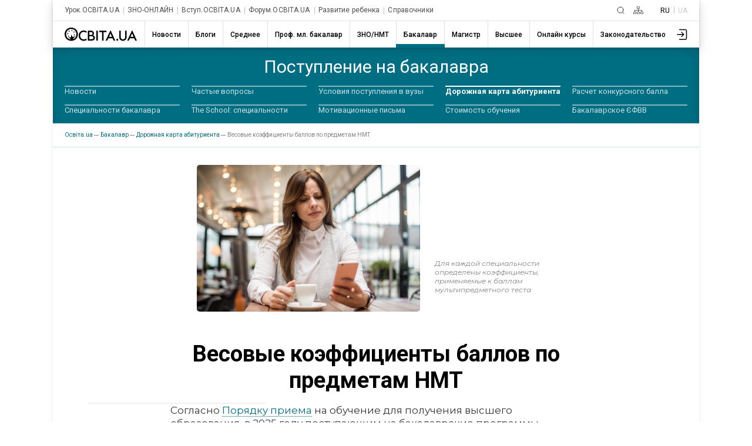

--- FILE ---
content_type: text/html; charset=UTF-8
request_url: https://ru.osvita.ua/consultations/bachelor/10025/
body_size: 20891
content:
<!DOCTYPE html>
<html lang="ru">
<head>
    <meta charset="utf-8"> 
    <meta name="viewport" content="width=device-width, initial-scale=1,maximum-scale=1,user-scalable=0, shrink-to-fit=no">
    <meta http-equiv="pragma" content="no-cache">
    <meta http-equiv="Cache-Control" content="no-cache">
    <meta http-equiv="Cache-Control" content="private">
	<meta name="last-modified" content="Thu, 22 Jan 2026 07:28:25 +0200" />
    <title>Весовые коэффициенты баллов по предметам НМТ  – Освіта.UA</title>
	<!-- 4.31356 -->
	
	<meta name="referrer" content="unsafe-url" />
	<!-- <meta name="referrer" content="origin-when-cross-origin" /> -->
<meta name="title" content="Весовые коэффициенты баллов по предметам НМТ  – Освіта.UA" />

<link rel="alternate" hreflang="ru" href="https://ru.osvita.ua/consultations/bachelor/10025/" />
<link rel="alternate" hreflang="uk" href="https://osvita.ua/consultations/bachelor/10025/" />
<meta name="description" content="Для каждой специальности определены коэффициенты, применяемые к баллам мультипредметного теста" />
<meta name="keywords" content="Весовые, коэффициенты, оценок, по, предметам, национального, мультитеста" />
<meta property="og:url" content="https://ru.osvita.ua/consultations/bachelor/10025/" />
<meta property="og:type" content="article" />
<meta property="og:title" content="Весовые коэффициенты баллов по предметам НМТ " />
<meta property="og:description" content="Для каждой специальности определены коэффициенты, применяемые к баллам мультипредметного теста" />
<meta property="og:site_name" content="Освіта.UA" />
<meta property="og:locale" content="uk_UA" />
<meta property="fb:app_id" content="178406328912732" />
<meta property="og:image" content="https://ru.osvita.ua/doc/images/news/100/10025/1-upset-woman-reading-me_e.jpg" />
<meta property="og:image:width" content="540" />
<meta property="og:image:height" content="282" />
	<link rel="alternate" type="application/rss+xml" title="RSS" href="https://ru.osvita.ua/rss/news/" />
	<link rel="shortcut icon" type="image/x-icon" href="https://ru.osvita.ua/doc/i/favicons/favicon.ico" />
	<link rel="apple-touch-icon" sizes="114x114" href="/doc/i/favicons/icon_114x114.png" />
	<link rel="apple-touch-icon" sizes="120x120" href="/doc/i/favicons/icon_120x120.png" />
	<link rel="apple-touch-icon" sizes="144x144" href="/doc/i/favicons/icon_144x144.png" />
	<link rel="apple-touch-icon" sizes="152x152" href="/doc/i/favicons/icon_152x152.png" />
	<link rel="apple-touch-icon" sizes="180x180" href="/doc/i/favicons/icon_180x180.png" />
	<link rel="apple-touch-icon" sizes="192x192" href="/doc/i/favicons/icon_192x192.png" />
	<link rel="apple-touch-icon" sizes="256x256" href="/doc/i/favicons/icon_256x256.png" />
	<link rel="icon" type="image/png" sizes="64x64" href="/doc/i/favicons/icon_64x64.png"/>
	<link rel="icon" type="image/png" sizes="96x96" href="/doc/i/favicons/icon_96x96.png"/>
	<link rel="icon" type="image/png" sizes="16x16" href="/doc/i/favicons/icon_16x16.png" />
	<link rel="icon" type="image/png" sizes="32x32" href="/doc/i/favicons/icon_32x32.png" />
	<link rel="manifest" href="/doc/i/favicons/manifest.json" />
	<meta name="msapplication-config" content="/doc/i/favicons/browserconfig.xml" />

    <link rel="preconnect" href="https://fonts.googleapis.com">
    <link rel="preconnect" href="https://fonts.gstatic.com" crossorigin>
    <link href="https://fonts.googleapis.com/css2?family=Montserrat:ital,wght@0,400;0,600;0,700;1,400;1,600&amp;family=Roboto:wght@400;500;700&amp;display=swap" rel="stylesheet">

    <link rel="stylesheet" href="https://ru.osvita.ua/doc/css/reset.css">
    <link rel="stylesheet" href="https://ru.osvita.ua/doc/js/libs/slider-menu.css">
    <link rel="stylesheet" href="https://ru.osvita.ua/doc/js/libs/modal.css">

    <script src="https://ru.osvita.ua/doc/js/libs/modal.js" type="module"></script>
    <script src="https://ru.osvita.ua/doc/js/libs/template.js"></script>
    <script src="https://ru.osvita.ua/doc/js/libs/slider-menu.js"></script>
    <script src="https://ru.osvita.ua/doc/js/libs/main-menu.js"></script>
    <script src="https://ru.osvita.ua/doc/js/libs/banners-groups.js"></script>
    <script src="https://ru.osvita.ua/doc/js/libs/text-review.js?v=10112023"></script>
    <script src="https://ru.osvita.ua/doc/js/sticky-sidebar.js"></script>
    <link rel="stylesheet" href="https://ru.osvita.ua/doc/css/index.css?v=10112023">

    <script async="" src="https://pagead2.googlesyndication.com/pagead/js/adsbygoogle.js?client=ca-pub-7936802855264727" crossorigin="anonymous"></script>
	

<!-- START Admixer to header-->
<script src="https://cdn.admixer.net/scripts3/loader2.js" async
        data-inv="//inv-nets.admixer.net/"
        data-r="single"
        data-sender="admixer"
        data-bundle="desktop"></script>
<script type='text/javascript'>
(window.globalAmlAds = window.globalAmlAds || []).push(function() {
// id = 321 - Admixer 300x250 + AdSense
globalAml.defineSlot({
z: 'e2d665ac-cb5a-4802-855e-87ec258432a5', 
ph: 'admixer_e2d665accb5a4802855e87ec258432a5_zone_9572_sect_226_site_226', 
i: 'inv-nets', s:'e17bca10-7f29-4f06-a73e-461b0c7f614a', 
sender: 'admixer'
});

// id = 269 - Admixer 300х600 возле комментариев
globalAml.defineSlot({
z: '1f6b3f2c-a0e8-40f5-b945-d2eaf9ac896d', 
ph: 'admixer_1f6b3f2ca0e840f5b945d2eaf9ac896d_zone_26868_sect_226_site_226', 
i: 'inv-nets', 
s: 'e17bca10-7f29-4f06-a73e-461b0c7f614a', 
sender: 'admixer'
});

// id = 317 - AdSense нижний HTML баннер + Admixer mobile 300x600
globalAml.defineSlot({
z: 'cefdb8ff-cb52-479b-b3d6-c2252d7f1e49', 
ph: 'admixer_cefdb8ffcb52479bb3d6c2252d7f1e49_zone_119721_sect_226_site_226', 
i: 'inv-nets', s:'e17bca10-7f29-4f06-a73e-461b0c7f614a', 
sender: 'admixer'
});


// id = 123 - Admixer брендирование десктоп
 globalAml.defineSlot({
       z: '8a539a08-2913-4fd9-807e-076bdffb13e4', 
       ph: 'admixer_8a539a0829134fd9807e076bdffb13e4_zone_3405_sect_226_site_226', 
       i: 'inv-nets', s:'e17bca10-7f29-4f06-a73e-461b0c7f614a', 
       sender: 'admixer',
       renderedCallback:function(slot){doBranding(slot.pageBranding)}
});


// id = 322 - Admixer брендирование mobile
globalAml.defineSlot({
z: 'f882281e-67d5-49f3-bae0-99a52974f002', 
ph: 'admixer_f882281e67d549f3bae099a52974f002_zone_118557_sect_226_site_226', 
i: 'inv-nets', s:'e17bca10-7f29-4f06-a73e-461b0c7f614a', 
sender: 'admixer'
});

// id = 178 - Admixer CatFish десктоп
globalAml.defineSlot({
z: '7b98aa89-284f-4b35-a32a-f6f334259573', 
ph: 'admixer_7b98aa89284f4b35a32af6f334259573_zone_5891_sect_226_site_226', 
i: 'inv-nets', s:'e17bca10-7f29-4f06-a73e-461b0c7f614a', 
sender: 'admixer'
});


// id = 323 - Admixer CatFish mobile
globalAml.defineSlot({
z: '5fce274d-5435-45a5-b87f-69de1b4043c8', 
ph: 'admixer_5fce274d543545a5b87f69de1b4043c8_zone_5888_sect_226_site_226', 
i: 'inv-nets', s:'e17bca10-7f29-4f06-a73e-461b0c7f614a', 
sender: 'admixer'
});globalAml.singleRequest("admixer");});
</script>
<!-- END Admixer to header-->

</head>
<body>

<!-- Google Tag Manager -->
<script>(function(w,d,s,l,i){w[l]=w[l]||[];w[l].push({'gtm.start':
new Date().getTime(),event:'gtm.js'});var f=d.getElementsByTagName(s)[0],
j=d.createElement(s),dl=l!='dataLayer'?'&l='+l:'';j.async=true;j.src=
'https://www.googletagmanager.com/gtm.js?id='+i+dl;f.parentNode.insertBefore(j,f);
})(window,document,'script','dataLayer','GTM-MN2FPBG');</script>

<!-- End Google Tag Manager -->
<!-- Google Tag Manager (noscript) -->
<noscript><iframe src="https://www.googletagmanager.com/ns.html?id=GTM-MN2FPBG" height="0" width="0" style="display:none;visibility:hidden"></iframe></noscript>
<!-- End Google Tag Manager (noscript) -->
<div id="fb-root"></div>
<script async defer crossorigin="anonymous" src="https://connect.facebook.net/uk_UA/sdk.js#xfbml=1&version=v5.0&appId=178406328912732"></script>
<!--noindex-->
<!-- branding_banner - функция doBranding()  -->
<script type="text/javascript">
// doBranding() для баннера
function doBranding(br) {
    if (br) {
        document.body.style.backgroundPosition = '50% 0%';
        document.body.style.backgroundRepeat = 'no-repeat';
        if (br.iu){ document.body.style.backgroundImage = 'url(' + br.iu + ')'; } // br.iu - ссылка на картинку
        if (br.bg_color){ document.body.style.backgroundColor = br.bg_color; } // Цвет фона
        if (br.top_margin){ document.body.style.paddingTop = br.top_margin; } // Расстояние сверху до контента сайта
        if (br.top_position){ document.body.style.backgroundAttachment = br.top_position; }
        if (br.cu) {
            document.body.style.cursor = "pointer";
            document.body.setAttribute("onclick", "onlyBodyClick(event||window.event)");
            window.onlyBodyClick = function (e) {
                var t = e.target || e.srcElement;
                if (t == document.body) {
                    window.open(br.cu, '_blank');
                }
            }
            document.addEventListener('touchstart', function (event) {
                var touch = event.touches[0];
                var t = event.target || event.srcElement;
                if (t == document.body) {
                    window.open(br.cu, '_blank');
                }
            }, false);
        }
        document.body.backgroundColor = 'white';
    }
}
</script>
<div id='admixer_8a539a0829134fd9807e076bdffb13e4_zone_3405_sect_226_site_226'></div>
<script type="text/javascript">
(window.globalAmlAds = window.globalAmlAds || []).push(function() {
globalAml.display('admixer_8a539a0829134fd9807e076bdffb13e4_zone_3405_sect_226_site_226');
});
</script>   

<!-- branding_banner -->
<!--/noindex-->

<!--noindex-->
<!-- branding_mob -->
<div id='admixer_f882281e67d549f3bae099a52974f002_zone_118557_sect_226_site_226' data-sender='admixer'></div>
<script type='text/javascript'>
(window.globalAmlAds = window.globalAmlAds || []).push(function() {
globalAml.display('admixer_f882281e67d549f3bae099a52974f002_zone_118557_sect_226_site_226');
});
</script>
<!-- branding_mob -->
<!--/noindex-->
    <div class="main-body consultations bachelor" id="body">
        <div class="top-add"> </div>
        <header class="header bx-shadow">
            <div class="header__row header__row-top">
                <div class="header__top-menu">
                    <div class="top-menu">
                        <div class="top-menu__folder"></div>
                        <div class="top-menu__mouse-leave-catcher">
							<button class="top-menu__show-dropdown-btn dots" type="button" title="Все проекты"><span></span></button>
                            <div class="top-menu__dropdown">
                                <div class="top-menu__title">Проекты</div>
                                <ul class="top-menu__lists">
                                    <li class="top-menu__item"> <a class="top-menu__link" href="https://urok.osvita.ua/">Урок.ОСВІТА.UA</a></li>
                                    <li class="top-menu__item"> <a class="top-menu__link" href="https://zno.osvita.ua/">ЗНО-ОНЛАЙН</a></li>
                                    <li class="top-menu__item"> <a class="top-menu__link" href="https://vstup.osvita.ua/">Вступ.ОСВІТА.UA</a></li>
                                    <li class="top-menu__item"> <a class="top-menu__link" href="https://forum.osvita.ua/">Форум.ОСВІТА.UA</a></li>
                                    <li class="top-menu__item"> <a class="top-menu__link" href="https://ru.childdevelop.com.ua/">Развитие ребенка</a></li>
                                    <li class="top-menu__item"> <a class="top-menu__link" href="https://ru.osvita.ua/guides/">Справочники</a></li>
                                </ul>
                            </div>
                        </div>
                    </div>
                </div>
                <div class="header__top-blocks">
                    <div class="header__search">
						<a class="header__search-link" href="/google_search.html" title="Пошук">
						<svg class="header__search-icon" width="13" height="13" viewBox="0 0 13 13" fill="none" xmlns="http://www.w3.org/2000/svg">
							<path d="M9.5 9.5L12 12M11 6C11 8.76142 8.76142 11 6 11C3.23858 11 1 8.76142 1 6C1 3.23858 3.23858 1 6 1C8.76142 1 11 3.23858 11 6Z" stroke-linecap="round"> </path>
						</svg></a>
					</div>
                    <div class="header__sitemap">
						<a class="header__search-link" href="/sitemap.html" title="Карта сайту">
						<svg class="header__sitemap-icon" viewBox="0 0 17 13" fill="none" xmlns="http://www.w3.org/2000/svg">
							<rect class="stm1" x="6.4" y="0.4" width="4.2" height="3.2" rx="0.6" stroke-width="0.8"></rect>
							<rect class="stm2" x="6.4" y="9.4" width="4.2" height="3.2" rx="0.6" stroke-width="0.8"></rect>
							<rect class="stm3" x="12.4" y="9.4" width="4.2" height="3.2" rx="0.6" stroke-width="0.8"></rect>
							<path class="stm4" d="M2.5 9V6.5H8.5M14.5 9V6.5H8.5M8.5 6.5V9M8.5 6.5V4" stroke-width="0.8" stroke-linejoin="round"></path>
							<rect class="stm5" x="0.4" y="9.4" width="4.2" height="3.2" rx="0.6" stroke-width="0.8"></rect>
						</svg></a>
					</div>
                    <div class="header__language languages">
                        <ul class="languages__list">
                            <li class="languages__item"> <span class="languages__languge languages__name-active">RU </span></li>
                            <li class="languages__item"> <a class="languages__languge languages__link" href="" title="Українською">UA</a></li>
                        </ul>
                    </div>
                </div>
            </div>


<!-- news - menu_burger - 85299 -->
            <div class="header__row header__row-bottom">
				<a class="header__logo-link" href="/">
					<svg class="header__logo-img" width="123" height="23" viewBox="0 0 123 23" fill="none" xmlns="http://www.w3.org/2000/svg">
						<use xlink:href="/doc/i/icons/logo.svg#svgLogo"></use>
                    </svg>
				</a>
                <div class="burger-menu"> <button class="burger-menu__control"><span></span></button>
                    <div class="burger-menu__content">
                        <nav class="main-nav">
                            <ul class="main-nav__list">
	<li class="main-nav__item ">
		<a class="main-nav__link main-nav__link_news" href="/news/"><span class="main-nav__name">Новости</span></a>
		<div class="main-nav__border"></div>
	</li>
	<li class="main-nav__item ">
		<a class="main-nav__link main-nav__link_blogs" href="/blogs/"><span class="main-nav__name">Блоги</span></a>
		<div class="main-nav__border"></div>
	</li>
	<li class="main-nav__item ">
		<a class="main-nav__link main-nav__link_school" href="/school/"><span class="main-nav__name">Среднее</span></a>
		<div class="main-nav__border"></div>
	</li>
	<li class="main-nav__item ">
		<a class="main-nav__link main-nav__link_mlbachelor" href="/mlbachelor/"><span class="main-nav__name">Проф. мл. бакалавр</span></a>
		<div class="main-nav__border"></div>
	</li>
	<li class="main-nav__item ">
		<a class="main-nav__link main-nav__link_test" href="/test/"><span class="main-nav__name">ЗНО/НМТ</span></a>
		<div class="main-nav__border"></div>
	</li>
	<li class="main-nav__item main-nav__item_active">
		<a class="main-nav__link main-nav__link_consultations" href="/consultations/"><span class="main-nav__name">Бакалавр</span></a>
		<div class="main-nav__border"></div>
	</li>
	<li class="main-nav__item ">
		<a class="main-nav__link main-nav__link_master" href="/master/"><span class="main-nav__name">Магистр</span></a>
		<div class="main-nav__border"></div>
	</li>
	<li class="main-nav__item ">
		<a class="main-nav__link main-nav__link_vnz" href="/vnz/"><span class="main-nav__name">Высшее</span></a>
		<div class="main-nav__border"></div>
	</li>
	<li class="main-nav__item ">
		<a class="main-nav__link main-nav__link_distance" href="/distance/"><span class="main-nav__name">Онлайн курсы</span></a>
		<div class="main-nav__border"></div>
	</li>
	<li class="main-nav__item ">
		<a class="main-nav__link main-nav__link_legislation" href="/legislation/"><span class="main-nav__name">Законодательство</span></a>
		<div class="main-nav__border"></div>
	</li>
                            </ul>
                        </nav>
						<button class="main-nav__next">
							<svg class="feather feather-chevron-right main-nav__next-icon-chevron" xmlns="http://www.w3.org/2000/svg" viewBox="0 0 24 24" fill="none" stroke="currentColor" stroke-width="2" stroke-linecap="round" stroke-linejoin="round">
								<polyline points="9 18 15 12 9 6"></polyline>
							</svg>
						</button>
                    </div>
                </div>
                <div class="header__user-menu">
                    <div class="user-menu">
                        <div class="user-menu__folder"></div>
                        <div class="user-menu__mouse-event-catcher">
							<button class="user-menu__show-user-menu-btn" type="button">
								<svg class="user-menu__avatar-placeholder" viewBox=" 0 0 26 26" xmlns="http://www.w3.org/2000/svg" xmlns:xlink="http://www.w3.org/1999/xlink">
                                    <g>
                                        <path d="M15.4,16.4c-0.3,0.3-0.3,0.8,0,1.1c0.1,0.1,0.3,0.2,0.5,0.2c0.2,0,0.4-0.1,0.5-0.2l3.6-3.7c0.1-0.1,0.1-0.1,0.1-0.2c0,0,0,0,0,0c0,0,0,0,0,0c0,0,0,0,0,0c0,0,0,0,0-0.1c0-0.1,0.1-0.2,0.1-0.3c0,0,0,0,0,0c0,0,0,0,0,0v0c0,0,0,0,0,0c0,0,0,0,0,0c0,0,0,0,0,0s0,0,0,0s0,0,0,0c0,0,0,0,0,0v0c0,0,0,0,0,0s0,0,0,0v0c0,0,0,0,0,0c0,0,0,0,0,0s0,0,0,0s0,0,0,0c0,0,0,0,0,0c0,0,0,0,0,0v0c0,0,0,0,0,0c0,0,0,0,0,0c0-0.1,0-0.2-0.1-0.3c0,0,0,0,0-0.1c0,0,0,0,0,0c0,0,0,0,0,0c0,0,0,0,0,0c0-0.1-0.1-0.1-0.1-0.2l-3.6-3.7c-0.3-0.3-0.8-0.3-1.1,0s-0.3,0.8,0,1.1l2.4,2.4H8.4c-0.4,0-0.8,0.3-0.8,0.8s0.3,0.8,0.8,0.8h9.4L15.4,16.4z"></path>
                                        <path d="M22,3.8l-9.9,0c-0.4,0-0.8,0.3-0.8,0.8c0,0.4,0.3,0.8,0.8,0.8l9.9,0c1,0,1.7,0.8,1.7,1.7v12.4c0,0.5-0.2,0.9-0.5,1.2c-0.3,0.3-0.8,0.5-1.2,0.5H12c-0.4,0-0.8,0.3-0.8,0.8s0.3,0.8,0.8,0.8h10c0.9,0,1.7-0.3,2.3-0.9c0.6-0.6,0.9-1.4,0.9-2.3V7C25.3,5.2,23.8,3.8,22,3.8z"></path>
                                    </g>
                                </svg>
								<svg class="user-menu__show-profiles" xmlns="http://www.w3.org/2000/svg" xmlns:xlink="http://www.w3.org/1999/xlink" viewBox="0 0 33 33">
                                    <circle class="st0" cx="16.5" cy="16.5" r="15.5"></circle>
                                    <path class="st1" d="M5.2,27.1c1.4-4.7,6.2-8.3,12.1-8.3c5.3,0,9.8,2.9,11.6,7c0.2-0.3,0.5-0.6,0.7-0.9c-2.1-4.2-6.8-7.1-12.2-7.1c-6,0-11.1,3.5-12.8,8.4C4.7,26.5,4.9,26.8,5.2,27.1z"></path>
                                    <circle class="st2" cx="17.1" cy="12.2" r="5.6"></circle>
                                </svg>
								<img class="user-menu__show-profiles images-user" src="/doc/i/icons/avatar_default.svg">
							</button>
                            <div class="user-menu__dropdown"><a class="user-menu__profile-link" href="//w1.osvita.ua/users/?do=profile">Перейти в профиль</a>
							<a class="user-menu__logout" href="//w1.osvita.ua/users/?do=logout">Выход</a></div>
                        </div>
                    </div>
                </div>
            </div>

<!-- menu_burger 0.00085 c. -->



        </header>


<!-- news - menu - 85300 -->
	<nav class="first-level-menu">
	  <div class="first-level-menu__mouse-leave-catcher">
		<div class="first-level-menu__wrapper">
			<div class="first-level-menu__category-name"><span class="first-level-menu__title">Поступление на бакалавра</span></div>
			<div class="first-level-menu__chevron">
			  <button class="first-level-menu__button">
				<svg class="icon-chevron-down" xmlns="http://www.w3.org/2000/svg" viewBox="0 0 24 24" fill="none" stroke="currentColor" stroke-width="2" stroke-linecap="round" stroke-linejoin="round">
				  <polyline class="first-level-menu__polyline" points="9 18 15 12 9 6"></polyline>
				</svg>
			  </button>
			</div>
		</div>
		<div class="first-level-menu__scroll">
		  <div class="first-level-menu__list">
					<div class="first-level-menu__item">
				<a class="first-level-menu__link" href="/consultations/news/">Новости</a>
			</div>
							<div class="first-level-menu__item">
				<a class="first-level-menu__link" href="/consultations/faq/">Частые вопросы</a>
			</div>
							<div class="first-level-menu__item">
				<a class="first-level-menu__link" href="/consultations/entrance/">Условия поступления в вузы</a>
			</div>
											<div class="first-level-menu__item first-level-menu__item-active"><a class="first-level-menu__link active" href="/consultations/bachelor/">Дорожная карта абитуриента</a></div>
										<div class="first-level-menu__item">
				<a class="first-level-menu__link" href="/consultations/konkurs-ball/">Расчет конкурсного балла</a>
			</div>
							<div class="first-level-menu__item">
				<a class="first-level-menu__link" href="/consultations/spec-bach/">Специальности бакалавра</a>
			</div>
							<div class="first-level-menu__item">
				<a class="first-level-menu__link" href="/consultations/the-school/">The School: специальности</a>
			</div>
							<div class="first-level-menu__item">
				<a class="first-level-menu__link" href="/consultations/motivation-letters/">Мотивационные письма</a>
			</div>
							<div class="first-level-menu__item">
				<a class="first-level-menu__link" href="/consultations/vartist-navchannya/">Стоимость обучения</a>
			</div>
							<div class="first-level-menu__item">
				<a class="first-level-menu__link" href="/consultations/efvv-bakalavr/">Бакалаврское ЄФВВ</a>
			</div>
				  </div>
		</div>
	  </div>
	</nav>
	  <div class="breadcrumbs">
		<ul class="breadcrumbs__list" itemscope="" itemtype="http://schema.org/BreadcrumbList">
		  <li class="breadcrumbs__item breadcrumbs__item-home" itemprop="itemListElement" itemscope="" itemtype="http://schema.org/ListItem">
			<a class="breadcrumbs__link" itemprop="item" href="https://ru.osvita.ua/">
			<span itemprop="name">Oсвіта.ua</span>
			<meta itemprop="position" content="1"></a>
		  </li>
		  <li class="breadcrumbs__item breadcrumbs__item-home" itemprop="itemListElement" itemscope="" itemtype="http://schema.org/ListItem">
			<a class="breadcrumbs__link" itemprop="item" href="https://ru.osvita.ua/consultations/">
			<span itemprop="name">Бакалавр</span>
			<meta itemprop="position" content="2" /></a>
		  </li>
		  <li class="breadcrumbs__item breadcrumbs__item-home" itemprop="itemListElement" itemscope="" itemtype="http://schema.org/ListItem">
			<a class="breadcrumbs__link" itemprop="item" href="https://ru.osvita.ua/consultations/bachelor/">
			<span itemprop="name">Дорожная карта абитуриента</span>
			<meta itemprop="position" content="3" /></a>
		  </li>
		  <li class="breadcrumbs__item breadcrumbs__item-home" itemprop="itemListElement" itemscope="" itemtype="http://schema.org/ListItem">
			<link itemprop="item" href="https://ru.osvita.ua/consultations/bachelor/10025/" />
			<span itemprop="name">Весовые коэффициенты баллов по предметам НМТ </span><!-- article -->
			<meta itemprop="position" content="4" />
		  </li>
		</ul>
	  </div>

<!-- menu 0.00055 c. -->



    <main class="content" >
	<div class="container" >

<!-- center -->


<!-- content -->

<!-- news - show - 85301 -->

          <div class="article">
<!-- google_ad_section_start -->
<time datetime="2025-03-05"></time>
            <div class="article__quote">
              <div class="article__quote-images"><img src="https://ru.osvita.ua/doc/images/news/100/10025/1-upset-woman-reading-me_i.jpg" alt="Весовые коэффициенты баллов по предметам НМТ " srcset=""></div>
              <div class="article__quote-text"> 
                <h3>Для каждой специальности определены коэффициенты, применяемые к баллам мультипредметного теста</h3>
              </div>
            </div>
            <div class="article__title"> 
              <h1 class="article__title-name">Весовые коэффициенты баллов по предметам НМТ </h1>
            </div>


            <div class="article__baners-group">
<script type="text/javascript">
const zona = 27;
const banerUrlJson = "/doc/images/banners/multibanners_340_27.json";
//var banerArr = JSON.parse('');
</script>
              <div class="baners-groups"></div>
<!-- banner id=321 zona=27-->
              <div class="baners-content__small">
                <div class="admixer_300-250">
<div id='admixer_e2d665accb5a4802855e87ec258432a5_zone_9572_sect_226_site_226' data-sender='admixer'></div>
<script type='text/javascript'>
(window.globalAmlAds = window.globalAmlAds || []).push(function() {
globalAml.display('admixer_e2d665accb5a4802855e87ec258432a5_zone_9572_sect_226_site_226');
});
</script>
                </div>
                <div class="adaptiv-big">											 
                  <script async src="https://pagead2.googlesyndication.com/pagead/js/adsbygoogle.js?client=ca-pub-7936802855264727" crossorigin="anonymous"></script><ins class="adsbygoogle" style="display:block" data-ad-client="ca-pub-7936802855264727" data-ad-slot="2583475669" data-ad-format="auto" data-full-width-responsive="true"></ins>
                 <script>(adsbygoogle = window.adsbygoogle || []).push({}); </script>
                </div>
              </div>
            </div>

            <div class="article__content ins1p"> 
<p>Согласно <a href="https://ru.osvita.ua/legislation/Vishya_osvita/9990/">Порядку приема</a> на обучение для получения высшего образования, в 2025 году поступающим на бакалаврские программы необходимо подавать результаты национального мультипредметного теста.</p>

<p>Для конкурсного отбора будут засчитываться баллы мультитеста за четыре&nbsp;предметных блока: три обязательных &ndash; по <a href="/test/86235/">украинскому языку</a>,&nbsp;<a href="/test/86252/">математике</a>,&nbsp;<a href="/test/86292/">истории&nbsp;Украины</a>, и один по выбору участника &ndash; <a href="/test/training/88259/">биология</a>, <a href="/test/training/88273/">физика</a>, <a href="/test/training/88276/">химия</a>, <a href="https://ru.osvita.ua/test/training/91266/">география</a>, <a href="https://ru.osvita.ua/test/training/91267/">украинская литература</a>, иностранные языки (<a href="/test/training/88250/">английский</a>, <a href="/test/training/88255/">немецкий</a>, <a href="/test/training/88256/">французский</a>, <a href="/test/training/88251/">испанский</a>),</p>

<p>Для каждой специальности Министерством образования определены неотъемлемые весовые коэффициенты, применяемые к рейтинговым баллам по предметам мультитеста и баллам за творческий конкурс для творческих и спортивных специальностей.</p>

<p>Суть применения коэффициентов состоит в придании результатам по предметам НМТ и творческому конкурсу большего веса при поступлении на родственную предмету специальность.</p>

<p>То есть при поступлении на направление по праву наибольший вес будет иметь результат по&nbsp;иностранному языку, при поступлении на ИТ-специальности - по физике, а при поступлении на медицинские специальности - результат по биологии или химии и т. п.</p>

<p>Заранее ознакомившись с весовыми коэффициентами, абитуриенты смогут определить, результаты какого предмета более приоритетны для поступления на ту или иную специальность.</p>

<div class="table-responsive">
<p style="text-align: center;"><strong>Весовые коэффициенты оценок по предметам НМТ и творческому конкурсу</strong></p>
<style type="text/css">.rotate-sm-90{font-size:12px !important; writing-mode:vertical-rl; transform:rotate(180deg); line-height:12px; color:#fff;}
.article__content span.rotate-sm-90{font-size:12px !important;color:#fff;}
.article__content thead td { border: 0.8px solid rgba(255,255,255,0.2);}
</style>
<table>
	<thead>
		<tr>
			<th rowspan="3">Код</th>
			<th rowspan="3">Назва спеціальності</th>
			<th colspan="10">Конкурсні предмети</th>
		</tr>
		<tr>
			<th colspan="3">Основний блок</th>
			<th colspan="6">Предмет на вибір</th>
			<th>&nbsp;</th>
		</tr>
		<tr>
			<td><span class="rotate-sm-90">Укр. мова&nbsp;(К1)</span></td>
			<td><span class="rotate-sm-90">Математика&nbsp;(К2)</span></td>
			<td><span class="rotate-sm-90">Історія України&nbsp;(К3)</span></td>
			<td><span class="rotate-sm-90">Іноз. мова&nbsp;(К4)</span></td>
			<td><span class="rotate-sm-90">Біологія&nbsp;(К4)</span></td>
			<td><span class="rotate-sm-90">Фізика&nbsp;(К4)</span></td>
			<td><span class="rotate-sm-90">Хімія&nbsp;(К4)</span></td>
			<td><span class="rotate-sm-90">Укр. література&nbsp;(К4)</span></td>
			<td><span class="rotate-sm-90">Географія&nbsp;(К4)</span></td>
			<td><span class="rotate-sm-90">Творч. конкурс (КТ)</span></td>
		</tr>
	</thead>
	<tbody>
		<tr>
			<td>A2</td>
			<td>Дошкільна освіта</td>
			<td>0,35</td>
			<td>0,35</td>
			<td>0,4</td>
			<td>0,4</td>
			<td>0,4</td>
			<td>0,35</td>
			<td>0,35</td>
			<td>0,35</td>
			<td>0,4</td>
			<td>-</td>
		</tr>
		<tr>
			<td>A3</td>
			<td>Початкова освіта</td>
			<td>0,35</td>
			<td>0,35</td>
			<td>0,4</td>
			<td>0,4</td>
			<td>0,4</td>
			<td>0,35</td>
			<td>0,35</td>
			<td>0,35</td>
			<td>0,4</td>
			<td>-</td>
		</tr>
		<tr>
			<td>A4.01</td>
			<td>Середня освіта (Українська мова і література)</td>
			<td>0,5</td>
			<td>0,2</td>
			<td>0,3</td>
			<td>0,4</td>
			<td>0,25</td>
			<td>0,3</td>
			<td>0,3</td>
			<td>0,5</td>
			<td>0,3</td>
			<td>-</td>
		</tr>
		<tr>
			<td>A4.02</td>
			<td>Середня освіта (Мова та зарубіжна література (із зазначенням мови)) &ndash; для всіх інших мов</td>
			<td>0,4</td>
			<td>0,3</td>
			<td>0,3</td>
			<td>0,5</td>
			<td>0,25</td>
			<td>0,35</td>
			<td>0,35</td>
			<td>0,4</td>
			<td>0,3</td>
			<td>-</td>
		</tr>
		<tr>
			<td>A4.03</td>
			<td>Середня освіта (Історія та громадянська освіта)</td>
			<td>0,3</td>
			<td>0,2</td>
			<td>0,5</td>
			<td>0,3</td>
			<td>0,3</td>
			<td>0,3</td>
			<td>0,3</td>
			<td>0,3</td>
			<td>0,3</td>
			<td>-</td>
		</tr>
		<tr>
			<td>A4.04</td>
			<td>Середня освіта (Математика)</td>
			<td>0,3</td>
			<td>0,5</td>
			<td>0,2</td>
			<td>0,4</td>
			<td>0,3</td>
			<td>0,5</td>
			<td>0,4</td>
			<td>0,2</td>
			<td>0,2</td>
			<td>-</td>
		</tr>
		<tr>
			<td>A4.05</td>
			<td>Середня освіта (Біологія та здоров&#39;я людини)</td>
			<td>0,3</td>
			<td>0,35</td>
			<td>0,35</td>
			<td>0,4</td>
			<td>0,5</td>
			<td>0,4</td>
			<td>0,4</td>
			<td>0,3</td>
			<td>0,4</td>
			<td>-</td>
		</tr>
		<tr>
			<td>A4.06</td>
			<td>Середня освіта (Хімія)</td>
			<td>0,3</td>
			<td>0,35</td>
			<td>0,35</td>
			<td>0,4</td>
			<td>0,4</td>
			<td>0,4</td>
			<td>0,5</td>
			<td>0,3</td>
			<td>0,35</td>
			<td>-</td>
		</tr>
		<tr>
			<td>A4.07</td>
			<td>Середня освіта (Географія)</td>
			<td>0,3</td>
			<td>0,35</td>
			<td>0,35</td>
			<td>0,4</td>
			<td>0,4</td>
			<td>0,4</td>
			<td>0,4</td>
			<td>0,3</td>
			<td>0,5</td>
			<td>-</td>
		</tr>
		<tr>
			<td>A4.08</td>
			<td>Середня освіта (Фізика та астрономія)</td>
			<td>0,3</td>
			<td>0,5</td>
			<td>0,2</td>
			<td>0,4</td>
			<td>0,3</td>
			<td>0,5</td>
			<td>0,4</td>
			<td>0,2</td>
			<td>0,2</td>
			<td>-</td>
		</tr>
		<tr>
			<td>A4.09</td>
			<td>Середня освіта (Інформатика)</td>
			<td>0,35</td>
			<td>0,5</td>
			<td>0,25</td>
			<td>0,3</td>
			<td>0,3</td>
			<td>0,5</td>
			<td>0,4</td>
			<td>0,3</td>
			<td>0,25</td>
			<td>-</td>
		</tr>
		<tr>
			<td>A4.10</td>
			<td>Середня освіта (Технології)</td>
			<td>0,35</td>
			<td>0,5</td>
			<td>0,25</td>
			<td>0,25</td>
			<td>0,3</td>
			<td>0,5</td>
			<td>0,4</td>
			<td>0,3</td>
			<td>0,25</td>
			<td>-</td>
		</tr>
		<tr>
			<td>A4.11</td>
			<td>Середня освіта (Фізична культура)</td>
			<td>0,4</td>
			<td>0,3</td>
			<td>0,4</td>
			<td>0,3</td>
			<td>0,4</td>
			<td>0,4</td>
			<td>0,4</td>
			<td>0,3</td>
			<td>0,4</td>
			<td>-</td>
		</tr>
		<tr>
			<td>A4.12</td>
			<td>Середня освіта (Мистецтво. Образотворче мистецтво)</td>
			<td>0,4</td>
			<td>0,25</td>
			<td>0,35</td>
			<td>0,35</td>
			<td>0,2</td>
			<td>0,3</td>
			<td>0,3</td>
			<td>0,35</td>
			<td>0,35</td>
			<td>-</td>
		</tr>
		<tr>
			<td>A4.13</td>
			<td>Середня освіта (Мистецтво. Музичне мистецтво)</td>
			<td>0,4</td>
			<td>0,25</td>
			<td>0,35</td>
			<td>0,35</td>
			<td>0,2</td>
			<td>0,3</td>
			<td>0,3</td>
			<td>0,35</td>
			<td>0,35</td>
			<td>-</td>
		</tr>
		<tr>
			<td>A4.15</td>
			<td>Середня освіта (Природничі науки)</td>
			<td>0,35</td>
			<td>0,5</td>
			<td>0,25</td>
			<td>0,3</td>
			<td>0,4</td>
			<td>0,4</td>
			<td>0,4</td>
			<td>0,3</td>
			<td>0,4</td>
			<td>-</td>
		</tr>
		<tr>
			<td>A4.16</td>
			<td>Середня освіта (Захист України)</td>
			<td>0,4</td>
			<td>0,3</td>
			<td>0,4</td>
			<td>0,3</td>
			<td>0,4</td>
			<td>0,4</td>
			<td>0,4</td>
			<td>0,3</td>
			<td>0,4</td>
			<td>-</td>
		</tr>
		<tr>
			<td>A5.31, A5.32, A5.33, A5.34, A5.35, A5.36, A5.37, A5.38, A5.39</td>
			<td>Професійна освіта (за спеціалізаціями)</td>
			<td>0,35</td>
			<td>0,5</td>
			<td>0,25</td>
			<td>0,3</td>
			<td>0,3</td>
			<td>0,4</td>
			<td>0,4</td>
			<td>0,2</td>
			<td>0,25</td>
			<td>-</td>
		</tr>
		<tr>
			<td>A5</td>
			<td>Професійна освіта (за спеціалізаціями) &ndash; для інших спеціалізацій</td>
			<td>0,35</td>
			<td>0,4</td>
			<td>0,25</td>
			<td>0,25</td>
			<td>0,3</td>
			<td>0,4</td>
			<td>0,4</td>
			<td>0,3</td>
			<td>0,25</td>
			<td>-</td>
		</tr>
		<tr>
			<td>A6</td>
			<td>Спеціальна освіта</td>
			<td>0,4</td>
			<td>0,3</td>
			<td>0,3</td>
			<td>0,4</td>
			<td>0,5</td>
			<td>0,4</td>
			<td>0,4</td>
			<td>0,3</td>
			<td>0,3</td>
			<td>-</td>
		</tr>
		<tr>
			<td>A7</td>
			<td>Фізична культура і спорт</td>
			<td>0,25</td>
			<td>0,2</td>
			<td>0,2</td>
			<td>0,2</td>
			<td>0,2</td>
			<td>0,2</td>
			<td>0,2</td>
			<td>0,2</td>
			<td>0,2</td>
			<td>0,25</td>
		</tr>
		<tr>
			<td>B1</td>
			<td>Аудіовізуальне мистецтво та виробництво</td>
			<td>0,25</td>
			<td>0,2</td>
			<td>0,2</td>
			<td>0,2</td>
			<td>0,2</td>
			<td>0,2</td>
			<td>0,2</td>
			<td>0,2</td>
			<td>0,2</td>
			<td>0,6</td>
		</tr>
		<tr>
			<td>B2</td>
			<td>Дизайн</td>
			<td>0,25</td>
			<td>0,2</td>
			<td>0,2</td>
			<td>0,2</td>
			<td>0,2</td>
			<td>0,2</td>
			<td>0,2</td>
			<td>0,2</td>
			<td>0,2</td>
			<td>0,6</td>
		</tr>
		<tr>
			<td>B3</td>
			<td>Декоративне мистецтво та ремесла</td>
			<td>0,1</td>
			<td>0,1</td>
			<td>0,1</td>
			<td>0,1</td>
			<td>0,1</td>
			<td>0,1</td>
			<td>0,1</td>
			<td>0,1</td>
			<td>0,1</td>
			<td>0,6</td>
		</tr>
		<tr>
			<td>B4</td>
			<td>Образотворче мистецтво та реставрація</td>
			<td>0,1</td>
			<td>0,1</td>
			<td>0,1</td>
			<td>0,1</td>
			<td>0,1</td>
			<td>0,1</td>
			<td>0,1</td>
			<td>0,1</td>
			<td>0,1</td>
			<td>0,6</td>
		</tr>
		<tr>
			<td>B5</td>
			<td>Музичне мистецтво</td>
			<td>0,1</td>
			<td>0,1</td>
			<td>0,1</td>
			<td>0,1</td>
			<td>0,1</td>
			<td>0,1</td>
			<td>0,1</td>
			<td>0,1</td>
			<td>0,1</td>
			<td>0,6</td>
		</tr>
		<tr>
			<td>B6</td>
			<td>Перформативні мистецтва</td>
			<td>0,1</td>
			<td>0,1</td>
			<td>0,1</td>
			<td>0,1</td>
			<td>0,1</td>
			<td>0,1</td>
			<td>0,1</td>
			<td>0,1</td>
			<td>0,1</td>
			<td>0,6</td>
		</tr>
		<tr>
			<td>B7</td>
			<td>Релігієзнавство</td>
			<td>0,35</td>
			<td>0,25</td>
			<td>0,5</td>
			<td>0,5</td>
			<td>0,2</td>
			<td>0,3</td>
			<td>0,3</td>
			<td>0,45</td>
			<td>0,35</td>
			<td>-</td>
		</tr>
		<tr>
			<td>B8</td>
			<td>Богослов&rsquo;я</td>
			<td>0,3</td>
			<td>0,25</td>
			<td>0,45</td>
			<td>0,45</td>
			<td>0,2</td>
			<td>0,3</td>
			<td>0,3</td>
			<td>0,45</td>
			<td>0,25</td>
			<td>-</td>
		</tr>
		<tr>
			<td>B9</td>
			<td>Історія та археологія</td>
			<td>0,35</td>
			<td>0,25</td>
			<td>0,5</td>
			<td>0,5</td>
			<td>0,2</td>
			<td>0,3</td>
			<td>0,3</td>
			<td>0,45</td>
			<td>0,35</td>
			<td>-</td>
		</tr>
		<tr>
			<td>B10</td>
			<td>Філософія</td>
			<td>0,35</td>
			<td>0,25</td>
			<td>0,5</td>
			<td>0,5</td>
			<td>0,2</td>
			<td>0,3</td>
			<td>0,3</td>
			<td>0,45</td>
			<td>0,35</td>
			<td>-</td>
		</tr>
		<tr>
			<td>B11.01, B11.09, В11.10</td>
			<td>Філологія (за спеціалізаціями: українська мова та література, фольклористика, прикладна лінгвістика)</td>
			<td>0,5</td>
			<td>0,25</td>
			<td>0,25</td>
			<td>0,5</td>
			<td>0,2</td>
			<td>0,3</td>
			<td>0,3</td>
			<td>0,5</td>
			<td>0,25</td>
			<td>-</td>
		</tr>
		<tr>
			<td>B11</td>
			<td>Філологія (за спеціалізаціями) &ndash; для інших спеціалізацій</td>
			<td>0,4</td>
			<td>0,3</td>
			<td>0,3</td>
			<td>0,5</td>
			<td>0,2</td>
			<td>0,3</td>
			<td>0,3</td>
			<td>0,4</td>
			<td>0,3</td>
			<td>-</td>
		</tr>
		<tr>
			<td>B12</td>
			<td>Культурологія та музеєзнавство</td>
			<td>0,35</td>
			<td>0,25</td>
			<td>0,5</td>
			<td>0,3</td>
			<td>0,2</td>
			<td>0,3</td>
			<td>0,3</td>
			<td>0,4</td>
			<td>0,4</td>
			<td>-</td>
		</tr>
		<tr>
			<td>B13</td>
			<td>Бібліотечна, інформаційна та архівна справа</td>
			<td>0,35</td>
			<td>0,25</td>
			<td>0,5</td>
			<td>0,3</td>
			<td>0,2</td>
			<td>0,3</td>
			<td>0,3</td>
			<td>0,4</td>
			<td>0,4</td>
			<td>-</td>
		</tr>
		<tr>
			<td>C1</td>
			<td>Економіка</td>
			<td>0,35</td>
			<td>0,4</td>
			<td>0,25</td>
			<td>0,25</td>
			<td>0,2</td>
			<td>0,3</td>
			<td>0,3</td>
			<td>0,25</td>
			<td>0,35</td>
			<td>-</td>
		</tr>
		<tr>
			<td>C2</td>
			<td>Політологія</td>
			<td>0,45</td>
			<td>0,4</td>
			<td>0,4</td>
			<td>0,5</td>
			<td>0,2</td>
			<td>0,3</td>
			<td>0,3</td>
			<td>0,3</td>
			<td>0,4</td>
			<td>-</td>
		</tr>
		<tr>
			<td>C3</td>
			<td>Міжнародні відносини</td>
			<td>0,45</td>
			<td>0,4</td>
			<td>0,4</td>
			<td>0,5</td>
			<td>0,2</td>
			<td>0,3</td>
			<td>0,3</td>
			<td>0,3</td>
			<td>0,4</td>
			<td>-</td>
		</tr>
		<tr>
			<td>C4</td>
			<td>Психологія</td>
			<td>0,35</td>
			<td>0,4</td>
			<td>0,25</td>
			<td>0,3</td>
			<td>0,4</td>
			<td>0,3</td>
			<td>0,3</td>
			<td>0,25</td>
			<td>0,25</td>
			<td>-</td>
		</tr>
		<tr>
			<td>C5</td>
			<td>Соціологія</td>
			<td>0,35</td>
			<td>0,4</td>
			<td>0,25</td>
			<td>0,3</td>
			<td>0,2</td>
			<td>0,3</td>
			<td>0,3</td>
			<td>0,25</td>
			<td>0,25</td>
			<td>-</td>
		</tr>
		<tr>
			<td>C6</td>
			<td>Географія та регіональні студії</td>
			<td>0,3</td>
			<td>0,35</td>
			<td>0,35</td>
			<td>0,35</td>
			<td>0,35</td>
			<td>0,4</td>
			<td>0,4</td>
			<td>0,2</td>
			<td>0,5</td>
			<td>-</td>
		</tr>
		<tr>
			<td>C7</td>
			<td>Журналістика</td>
			<td>0,45</td>
			<td>0,4</td>
			<td>0,4</td>
			<td>0,5</td>
			<td>0,2</td>
			<td>0,3</td>
			<td>0,3</td>
			<td>0,4</td>
			<td>0,3</td>
			<td>-</td>
		</tr>
		<tr>
			<td>D1</td>
			<td>Облік і оподаткування</td>
			<td>0,35</td>
			<td>0,4</td>
			<td>0,25</td>
			<td>0,25</td>
			<td>0,2</td>
			<td>0,3</td>
			<td>0,3</td>
			<td>0,25</td>
			<td>0,35</td>
			<td>-</td>
		</tr>
		<tr>
			<td>D2</td>
			<td>Фінанси, банківська справа, страхування та фондовий ринок</td>
			<td>0,35</td>
			<td>0,4</td>
			<td>0,25</td>
			<td>0,25</td>
			<td>0,2</td>
			<td>0,3</td>
			<td>0,3</td>
			<td>0,25</td>
			<td>0,35</td>
			<td>-</td>
		</tr>
		<tr>
			<td>D3</td>
			<td>Менеджмент</td>
			<td>0,35</td>
			<td>0,4</td>
			<td>0,25</td>
			<td>0,25</td>
			<td>0,2</td>
			<td>0,3</td>
			<td>0,3</td>
			<td>0,25</td>
			<td>0,35</td>
			<td>-</td>
		</tr>
		<tr>
			<td>D4</td>
			<td>Публічне управління та адміністрування</td>
			<td>0,35</td>
			<td>0,4</td>
			<td>0,25</td>
			<td>0,25</td>
			<td>0,2</td>
			<td>0,3</td>
			<td>0,3</td>
			<td>0,25</td>
			<td>0,35</td>
			<td>-</td>
		</tr>
		<tr>
			<td>D5</td>
			<td>Маркетинг</td>
			<td>0,35</td>
			<td>0,4</td>
			<td>0,25</td>
			<td>0,25</td>
			<td>0,2</td>
			<td>0,3</td>
			<td>0,3</td>
			<td>0,25</td>
			<td>0,35</td>
			<td>-</td>
		</tr>
		<tr>
			<td>D7</td>
			<td>Торгівля</td>
			<td>0,35</td>
			<td>0,4</td>
			<td>0,25</td>
			<td>0,25</td>
			<td>0,2</td>
			<td>0,3</td>
			<td>0,3</td>
			<td>0,25</td>
			<td>0,35</td>
			<td>-</td>
		</tr>
		<tr>
			<td>D8</td>
			<td>Право</td>
			<td>0,45</td>
			<td>0,4</td>
			<td>0,4</td>
			<td>0,5</td>
			<td>0,2</td>
			<td>0,3</td>
			<td>0,3</td>
			<td>0,4</td>
			<td>0,3</td>
			<td>-</td>
		</tr>
		<tr>
			<td>D9</td>
			<td>Міжнародне право</td>
			<td>0,45</td>
			<td>0,4</td>
			<td>0,4</td>
			<td>0,5</td>
			<td>0,2</td>
			<td>0,3</td>
			<td>0,3</td>
			<td>0,3</td>
			<td>0,4</td>
			<td>-</td>
		</tr>
		<tr>
			<td>E1</td>
			<td>Біологія та біохімія</td>
			<td>0,3</td>
			<td>0,35</td>
			<td>0,35</td>
			<td>0,3</td>
			<td>0,5</td>
			<td>0,45</td>
			<td>0,45</td>
			<td>0,3</td>
			<td>0,4</td>
			<td>-</td>
		</tr>
		<tr>
			<td>E2</td>
			<td>Екологія</td>
			<td>0,3</td>
			<td>0,35</td>
			<td>0,35</td>
			<td>0,3</td>
			<td>0,5</td>
			<td>0,45</td>
			<td>0,45</td>
			<td>0,3</td>
			<td>0,4</td>
			<td>-</td>
		</tr>
		<tr>
			<td>E3</td>
			<td>Хімія</td>
			<td>0,3</td>
			<td>0,5</td>
			<td>0,2</td>
			<td>0,3</td>
			<td>0,35</td>
			<td>0,5</td>
			<td>0,5</td>
			<td>0,2</td>
			<td>0,2</td>
			<td>-</td>
		</tr>
		<tr>
			<td>E4</td>
			<td>Науки про Землю</td>
			<td>0,3</td>
			<td>0,5</td>
			<td>0,2</td>
			<td>0,3</td>
			<td>0,35</td>
			<td>0,5</td>
			<td>0,5</td>
			<td>0,2</td>
			<td>0,5</td>
			<td>-</td>
		</tr>
		<tr>
			<td>E5</td>
			<td>Фізика та астрономія</td>
			<td>0,3</td>
			<td>0,5</td>
			<td>0,2</td>
			<td>0,3</td>
			<td>0,25</td>
			<td>0,5</td>
			<td>0,4</td>
			<td>0,2</td>
			<td>0,2</td>
			<td>-</td>
		</tr>
		<tr>
			<td>E6</td>
			<td>Прикладна фізика та наноматеріали</td>
			<td>0,3</td>
			<td>0,5</td>
			<td>0,2</td>
			<td>0,3</td>
			<td>0,25</td>
			<td>0,5</td>
			<td>0,4</td>
			<td>0,2</td>
			<td>0,2</td>
			<td>-</td>
		</tr>
		<tr>
			<td>E7</td>
			<td>Математика</td>
			<td>0,3</td>
			<td>0,5</td>
			<td>0,2</td>
			<td>0,3</td>
			<td>0,2</td>
			<td>0,4</td>
			<td>0,3</td>
			<td>0,2</td>
			<td>0,2</td>
			<td>-</td>
		</tr>
		<tr>
			<td>E8</td>
			<td>Статистика</td>
			<td>0,3</td>
			<td>0,5</td>
			<td>0,2</td>
			<td>0,3</td>
			<td>0,2</td>
			<td>0,4</td>
			<td>0,3</td>
			<td>0,2</td>
			<td>0,2</td>
			<td>-</td>
		</tr>
		<tr>
			<td>F1</td>
			<td>Прикладна математика</td>
			<td>0,3</td>
			<td>0,5</td>
			<td>0,2</td>
			<td>0,3</td>
			<td>0,2</td>
			<td>0,4</td>
			<td>0,3</td>
			<td>0,2</td>
			<td>0,2</td>
			<td>-</td>
		</tr>
		<tr>
			<td>F2</td>
			<td>Інженерія програмного забезпечення</td>
			<td>0,3</td>
			<td>0,5</td>
			<td>0,2</td>
			<td>0,3</td>
			<td>0,2</td>
			<td>0,4</td>
			<td>0,3</td>
			<td>0,2</td>
			<td>0,2</td>
			<td>-</td>
		</tr>
		<tr>
			<td>F3</td>
			<td>Комп&#39;ютерні науки</td>
			<td>0,3</td>
			<td>0,5</td>
			<td>0,2</td>
			<td>0,3</td>
			<td>0,2</td>
			<td>0,4</td>
			<td>0,3</td>
			<td>0,2</td>
			<td>0,2</td>
			<td>-</td>
		</tr>
		<tr>
			<td>F4</td>
			<td>Системний аналіз</td>
			<td>0,3</td>
			<td>0,5</td>
			<td>0,2</td>
			<td>0,3</td>
			<td>0,2</td>
			<td>0,4</td>
			<td>0,3</td>
			<td>0,2</td>
			<td>0,2</td>
			<td>-</td>
		</tr>
		<tr>
			<td>F5</td>
			<td>Кібербезпека та захист інформації</td>
			<td>0,3</td>
			<td>0,5</td>
			<td>0,2</td>
			<td>0,3</td>
			<td>0,2</td>
			<td>0,4</td>
			<td>0,3</td>
			<td>0,2</td>
			<td>0,2</td>
			<td>-</td>
		</tr>
		<tr>
			<td>F6</td>
			<td>Інформаційні системи та технології</td>
			<td>0,3</td>
			<td>0,5</td>
			<td>0,2</td>
			<td>0,3</td>
			<td>0,2</td>
			<td>0,4</td>
			<td>0,3</td>
			<td>0,2</td>
			<td>0,2</td>
			<td>-</td>
		</tr>
		<tr>
			<td>F7</td>
			<td>Комп&#39;ютерна інженерія</td>
			<td>0,3</td>
			<td>0,5</td>
			<td>0,2</td>
			<td>0,3</td>
			<td>0,2</td>
			<td>0,4</td>
			<td>0,3</td>
			<td>0,2</td>
			<td>0,2</td>
			<td>-</td>
		</tr>
		<tr>
			<td>G1</td>
			<td>Хімічні технології та інженерія</td>
			<td>0,3</td>
			<td>0,5</td>
			<td>0,2</td>
			<td>0,3</td>
			<td>0,3</td>
			<td>0,3</td>
			<td>0,5</td>
			<td>0,2</td>
			<td>0,2</td>
			<td>-</td>
		</tr>
		<tr>
			<td>G2</td>
			<td>Технології захисту навколишнього середовища</td>
			<td>0,3</td>
			<td>0,5</td>
			<td>0,2</td>
			<td>0,3</td>
			<td>0,5</td>
			<td>0,5</td>
			<td>0,5</td>
			<td>0,2</td>
			<td>0,2</td>
			<td>-</td>
		</tr>
		<tr>
			<td>G3</td>
			<td>Електрична інженерія</td>
			<td>0,3</td>
			<td>0,5</td>
			<td>0,2</td>
			<td>0,3</td>
			<td>0,2</td>
			<td>0,5</td>
			<td>0,3</td>
			<td>0,2</td>
			<td>0,2</td>
			<td>-</td>
		</tr>
		<tr>
			<td>G4</td>
			<td>Енерговиробництво (за спеціалізацією Атомна енергетика)</td>
			<td>0,3</td>
			<td>0,5</td>
			<td>0,2</td>
			<td>0,3</td>
			<td>0,2</td>
			<td>0,5</td>
			<td>0,5</td>
			<td>0,2</td>
			<td>0,2</td>
			<td>-</td>
		</tr>
		<tr>
			<td>G4</td>
			<td>Енерговиробництво (за іншою спеціалізацією)</td>
			<td>0,3</td>
			<td>0,5</td>
			<td>0,2</td>
			<td>0,3</td>
			<td>0,2</td>
			<td>0,5</td>
			<td>0,3</td>
			<td>0,2</td>
			<td>0,2</td>
			<td>-</td>
		</tr>
		<tr>
			<td>G5</td>
			<td>Електроніка, електронні комунікації та радіотехніка</td>
			<td>0,3</td>
			<td>0,5</td>
			<td>0,2</td>
			<td>0,3</td>
			<td>0,2</td>
			<td>0,5</td>
			<td>0,3</td>
			<td>0,2</td>
			<td>0,2</td>
			<td>-</td>
		</tr>
		<tr>
			<td>G6</td>
			<td>Інформаційно-вимірювальні технології</td>
			<td>0,3</td>
			<td>0,5</td>
			<td>0,2</td>
			<td>0,3</td>
			<td>0,2</td>
			<td>0,5</td>
			<td>0,3</td>
			<td>0,2</td>
			<td>0,2</td>
			<td>-</td>
		</tr>
		<tr>
			<td>G7</td>
			<td>Автоматизація, комп&#39;ютерно-інтегровані технології та робототехніка</td>
			<td>0,3</td>
			<td>0,5</td>
			<td>0,2</td>
			<td>0,3</td>
			<td>0,2</td>
			<td>0,5</td>
			<td>0,3</td>
			<td>0,2</td>
			<td>0,2</td>
			<td>-</td>
		</tr>
		<tr>
			<td>G8</td>
			<td>Матеріалознавство</td>
			<td>0,3</td>
			<td>0,5</td>
			<td>0,2</td>
			<td>0,3</td>
			<td>0,2</td>
			<td>0,5</td>
			<td>0,5</td>
			<td>0,2</td>
			<td>0,2</td>
			<td>-</td>
		</tr>
		<tr>
			<td>G9</td>
			<td>Прикладна механіка</td>
			<td>0,3</td>
			<td>0,5</td>
			<td>0,2</td>
			<td>0,3</td>
			<td>0,2</td>
			<td>0,5</td>
			<td>0,3</td>
			<td>0,2</td>
			<td>0,2</td>
			<td>-</td>
		</tr>
		<tr>
			<td>G10</td>
			<td>Металургія</td>
			<td>0,3</td>
			<td>0,5</td>
			<td>0,2</td>
			<td>0,3</td>
			<td>0,2</td>
			<td>0,5</td>
			<td>0,5</td>
			<td>0,2</td>
			<td>0,2</td>
			<td>-</td>
		</tr>
		<tr>
			<td>G11</td>
			<td>Машинобудування (за спеціалізаціями)</td>
			<td>0,3</td>
			<td>0,5</td>
			<td>0,2</td>
			<td>0,3</td>
			<td>0,2</td>
			<td>0,5</td>
			<td>0,3</td>
			<td>0,2</td>
			<td>0,2</td>
			<td>-</td>
		</tr>
		<tr>
			<td>G12</td>
			<td>Авіаційна та ракетно-космічна техніка</td>
			<td>0,3</td>
			<td>0,5</td>
			<td>0,2</td>
			<td>0,3</td>
			<td>0,2</td>
			<td>0,5</td>
			<td>0,3</td>
			<td>0,2</td>
			<td>0,2</td>
			<td>-</td>
		</tr>
		<tr>
			<td>G13</td>
			<td>Харчові технології</td>
			<td>0,3</td>
			<td>0,5</td>
			<td>0,2</td>
			<td>0,3</td>
			<td>0,4</td>
			<td>0,4</td>
			<td>0,4</td>
			<td>0,2</td>
			<td>0,2</td>
			<td>-</td>
		</tr>
		<tr>
			<td>G14</td>
			<td>Деревообробні та меблеві технології</td>
			<td>0,3</td>
			<td>0,5</td>
			<td>0,2</td>
			<td>0,3</td>
			<td>0,5</td>
			<td>0,5</td>
			<td>0,5</td>
			<td>0,2</td>
			<td>0,2</td>
			<td>-</td>
		</tr>
		<tr>
			<td>G15</td>
			<td>Технології легкої промисловості</td>
			<td>0,3</td>
			<td>0,5</td>
			<td>0,2</td>
			<td>0,3</td>
			<td>0,2</td>
			<td>0,5</td>
			<td>0,5</td>
			<td>0,2</td>
			<td>0,2</td>
			<td>-</td>
		</tr>
		<tr>
			<td>G16</td>
			<td>Гірництво та нафтогазові технології</td>
			<td>0,3</td>
			<td>0,5</td>
			<td>0,2</td>
			<td>0,3</td>
			<td>0,5</td>
			<td>0,5</td>
			<td>0,5</td>
			<td>0,2</td>
			<td>0,3</td>
			<td>-</td>
		</tr>
		<tr>
			<td>G17</td>
			<td>Архітектура та містобудування</td>
			<td>0,1</td>
			<td>0,1</td>
			<td>0,1</td>
			<td>0,1</td>
			<td>0,1</td>
			<td>0,1</td>
			<td>0,1</td>
			<td>0,1</td>
			<td>0,1</td>
			<td>0,6</td>
		</tr>
		<tr>
			<td>G18</td>
			<td>Геодезія та землеустрій</td>
			<td>0,3</td>
			<td>0,5</td>
			<td>0,2</td>
			<td>0,3</td>
			<td>0,2</td>
			<td>0,4</td>
			<td>0,3</td>
			<td>0,2</td>
			<td>0,3</td>
			<td>-</td>
		</tr>
		<tr>
			<td>G19</td>
			<td>Будівництво та цивільна інженерія</td>
			<td>0,3</td>
			<td>0,5</td>
			<td>0,2</td>
			<td>0,3</td>
			<td>0,2</td>
			<td>0,5</td>
			<td>0,3</td>
			<td>0,2</td>
			<td>0,2</td>
			<td>-</td>
		</tr>
		<tr>
			<td>G20</td>
			<td>Видавництво та поліграфія</td>
			<td>0,3</td>
			<td>0,5</td>
			<td>0,2</td>
			<td>0,3</td>
			<td>0,2</td>
			<td>0,5</td>
			<td>0,5</td>
			<td>0,2</td>
			<td>0,2</td>
			<td>-</td>
		</tr>
		<tr>
			<td>G21</td>
			<td>Біотехнології та біоінженерія</td>
			<td>0,35</td>
			<td>0,35</td>
			<td>0,3</td>
			<td>0,3</td>
			<td>0,5</td>
			<td>0,5</td>
			<td>0,5</td>
			<td>0,25</td>
			<td>0,3</td>
			<td>-</td>
		</tr>
		<tr>
			<td>G22</td>
			<td>Біомедична інженерія</td>
			<td>0,35</td>
			<td>0,35</td>
			<td>0,3</td>
			<td>0,3</td>
			<td>0,5</td>
			<td>0,5</td>
			<td>0,5</td>
			<td>0,25</td>
			<td>0,3</td>
			<td>-</td>
		</tr>
		<tr>
			<td>H1</td>
			<td>Агрономія</td>
			<td>0,4</td>
			<td>0,3</td>
			<td>0,3</td>
			<td>0,4</td>
			<td>0,5</td>
			<td>0,5</td>
			<td>0,5</td>
			<td>0,3</td>
			<td>0,3</td>
			<td>-</td>
		</tr>
		<tr>
			<td>H2</td>
			<td>Тваринництво</td>
			<td>0,4</td>
			<td>0,3</td>
			<td>0,3</td>
			<td>0,4</td>
			<td>0,5</td>
			<td>0,5</td>
			<td>0,5</td>
			<td>0,3</td>
			<td>0,3</td>
			<td>-</td>
		</tr>
		<tr>
			<td>H3</td>
			<td>Садово-паркове господарство</td>
			<td>0,4</td>
			<td>0,3</td>
			<td>0,3</td>
			<td>0,4</td>
			<td>0,5</td>
			<td>0,5</td>
			<td>0,5</td>
			<td>0,3</td>
			<td>0,3</td>
			<td>-</td>
		</tr>
		<tr>
			<td>H4</td>
			<td>Лісове господарство</td>
			<td>0,4</td>
			<td>0,3</td>
			<td>0,3</td>
			<td>0,4</td>
			<td>0,5</td>
			<td>0,5</td>
			<td>0,5</td>
			<td>0,3</td>
			<td>0,3</td>
			<td>-</td>
		</tr>
		<tr>
			<td>H5</td>
			<td>Водні біоресурси та аквакультура</td>
			<td>0,4</td>
			<td>0,3</td>
			<td>0,3</td>
			<td>0,4</td>
			<td>0,5</td>
			<td>0,5</td>
			<td>0,5</td>
			<td>0,3</td>
			<td>0,3</td>
			<td>-</td>
		</tr>
		<tr>
			<td>H6</td>
			<td>Ветеринарна медицина</td>
			<td>0,35</td>
			<td>0,4</td>
			<td>0,25</td>
			<td>0,4</td>
			<td>0,5</td>
			<td>0,4</td>
			<td>0,4</td>
			<td>0,25</td>
			<td>0,25</td>
			<td>-</td>
		</tr>
		<tr>
			<td>H7</td>
			<td>Агроінженерія</td>
			<td>0,4</td>
			<td>0,3</td>
			<td>0,3</td>
			<td>0,4</td>
			<td>0,5</td>
			<td>0,5</td>
			<td>0,5</td>
			<td>0,3</td>
			<td>0,3</td>
			<td>-</td>
		</tr>
		<tr>
			<td>I1</td>
			<td>Стоматологія</td>
			<td>0,35</td>
			<td>0,4</td>
			<td>0,25</td>
			<td>0,4</td>
			<td>0,5</td>
			<td>0,5</td>
			<td>0,5</td>
			<td>0,25</td>
			<td>0,25</td>
			<td>-</td>
		</tr>
		<tr>
			<td>I2</td>
			<td>Медицина</td>
			<td>0,35</td>
			<td>0,4</td>
			<td>0,25</td>
			<td>0,4</td>
			<td>0,5</td>
			<td>0,5</td>
			<td>0,5</td>
			<td>0,25</td>
			<td>0,25</td>
			<td>-</td>
		</tr>
		<tr>
			<td>I3</td>
			<td>Педіатрія</td>
			<td>0,35</td>
			<td>0,4</td>
			<td>0,25</td>
			<td>0,4</td>
			<td>0,5</td>
			<td>0,5</td>
			<td>0,5</td>
			<td>0,25</td>
			<td>0,25</td>
			<td>-</td>
		</tr>
		<tr>
			<td>I4</td>
			<td>Медична психологія</td>
			<td>0,35</td>
			<td>0,4</td>
			<td>0,25</td>
			<td>0,4</td>
			<td>0,5</td>
			<td>0,5</td>
			<td>0,5</td>
			<td>0,25</td>
			<td>0,25</td>
			<td>-</td>
		</tr>
		<tr>
			<td>I5</td>
			<td>Медсестринство (за спеціалізаціями)</td>
			<td>0,35</td>
			<td>0,4</td>
			<td>0,25</td>
			<td>0,35</td>
			<td>0,5</td>
			<td>0,4</td>
			<td>0,4</td>
			<td>0,25</td>
			<td>0,25</td>
			<td>-</td>
		</tr>
		<tr>
			<td>I6</td>
			<td>Технології медичної діагностики та лікування (за спеціалізаціями)</td>
			<td>0,35</td>
			<td>0,4</td>
			<td>0,25</td>
			<td>0,35</td>
			<td>0,5</td>
			<td>0,4</td>
			<td>0,4</td>
			<td>0,25</td>
			<td>0,25</td>
			<td>-</td>
		</tr>
		<tr>
			<td>I7</td>
			<td>Терапія та реабілітація (за спеціалізаціями)</td>
			<td>0,35</td>
			<td>0,4</td>
			<td>0,25</td>
			<td>0,35</td>
			<td>0,5</td>
			<td>0,4</td>
			<td>0,4</td>
			<td>0,25</td>
			<td>0,25</td>
			<td>-</td>
		</tr>
		<tr>
			<td>I8</td>
			<td>Фармація (за спеціалізаціями)</td>
			<td>0,35</td>
			<td>0,4</td>
			<td>0,25</td>
			<td>0,4</td>
			<td>0,5</td>
			<td>0,5</td>
			<td>0,5</td>
			<td>0,25</td>
			<td>0,25</td>
			<td>-</td>
		</tr>
		<tr>
			<td>I9</td>
			<td>Громадське здоров&#39;я</td>
			<td>0,35</td>
			<td>0,4</td>
			<td>0,25</td>
			<td>0,35</td>
			<td>0,5</td>
			<td>0,4</td>
			<td>0,4</td>
			<td>0,25</td>
			<td>0,25</td>
			<td>-</td>
		</tr>
		<tr>
			<td>I10</td>
			<td>Соціальна робота та консультування</td>
			<td>0,35</td>
			<td>0,4</td>
			<td>0,25</td>
			<td>0,35</td>
			<td>0,5</td>
			<td>0,4</td>
			<td>0,4</td>
			<td>0,25</td>
			<td>0,25</td>
			<td>-</td>
		</tr>
		<tr>
			<td>I11</td>
			<td>Дитячі та молодіжні служби</td>
			<td>0,35</td>
			<td>0,4</td>
			<td>0,25</td>
			<td>0,35</td>
			<td>0,5</td>
			<td>0,4</td>
			<td>0,4</td>
			<td>0,25</td>
			<td>0,25</td>
			<td>-</td>
		</tr>
		<tr>
			<td>J2</td>
			<td>Готельно-ресторанна справа та кейтеринг</td>
			<td>0,35</td>
			<td>0,4</td>
			<td>0,25</td>
			<td>0,25</td>
			<td>0,2</td>
			<td>0,3</td>
			<td>0,3</td>
			<td>0,25</td>
			<td>0,35</td>
			<td>-</td>
		</tr>
		<tr>
			<td>J3</td>
			<td>Туризм і рекреація</td>
			<td>0,35</td>
			<td>0,4</td>
			<td>0,25</td>
			<td>0,25</td>
			<td>0,2</td>
			<td>0,3</td>
			<td>0,3</td>
			<td>0,25</td>
			<td>0,35</td>
			<td>-</td>
		</tr>
		<tr>
			<td>J4</td>
			<td>Охорона праці</td>
			<td>0,35</td>
			<td>0,4</td>
			<td>0,25</td>
			<td>0,25</td>
			<td>0,35</td>
			<td>0,4</td>
			<td>0,4</td>
			<td>0,25</td>
			<td>0,25</td>
			<td>-</td>
		</tr>
		<tr>
			<td>J5</td>
			<td>Морський та внутрішній водний транспорт (всі спеціалізації)</td>
			<td>0,3</td>
			<td>0,5</td>
			<td>0,2</td>
			<td>0,5</td>
			<td>0,2</td>
			<td>0,4</td>
			<td>0,3</td>
			<td>0,2</td>
			<td>0,2</td>
			<td>-</td>
		</tr>
		<tr>
			<td>J6</td>
			<td>Авіаційний транспорт</td>
			<td>0,3</td>
			<td>0,5</td>
			<td>0,2</td>
			<td>0,5</td>
			<td>0,2</td>
			<td>0,4</td>
			<td>0,3</td>
			<td>0,2</td>
			<td>0,2</td>
			<td>-</td>
		</tr>
		<tr>
			<td>J7</td>
			<td>Залізничний транспорт</td>
			<td>0,3</td>
			<td>0,5</td>
			<td>0,2</td>
			<td>0,5</td>
			<td>0,2</td>
			<td>0,4</td>
			<td>0,3</td>
			<td>0,2</td>
			<td>0,2</td>
			<td>-</td>
		</tr>
		<tr>
			<td>J8</td>
			<td>Автомобільний транспорт</td>
			<td>0,3</td>
			<td>0,5</td>
			<td>0,2</td>
			<td>0,5</td>
			<td>0,2</td>
			<td>0,4</td>
			<td>0,3</td>
			<td>0,2</td>
			<td>0,2</td>
			<td>-</td>
		</tr>
		<tr>
			<td>K3</td>
			<td>Національна безпека (за окремими сферами забезпечення і видами діяльності)</td>
			<td>0,3</td>
			<td>0,5</td>
			<td>0,2</td>
			<td>0,25</td>
			<td>0,2</td>
			<td>0,5</td>
			<td>0,3</td>
			<td>0,2</td>
			<td>0,2</td>
			<td>-</td>
		</tr>
		<tr>
			<td>K4</td>
			<td>Управління інформаційною безпекою</td>
			<td>0,3</td>
			<td>0,5</td>
			<td>0,2</td>
			<td>0,3</td>
			<td>0,2</td>
			<td>0,5</td>
			<td>0,3</td>
			<td>0,2</td>
			<td>0,2</td>
			<td>-</td>
		</tr>
		<tr>
			<td>K8</td>
			<td>Пожежна безпека</td>
			<td>0,35</td>
			<td>0,4</td>
			<td>0,25</td>
			<td>0,25</td>
			<td>0,35</td>
			<td>0,4</td>
			<td>0,4</td>
			<td>0,25</td>
			<td>0,25</td>
			<td>-</td>
		</tr>
		<tr>
			<td>K9</td>
			<td>Правоохоронна діяльність</td>
			<td>0,35</td>
			<td>0,3</td>
			<td>0,35</td>
			<td>0,35</td>
			<td>0,3</td>
			<td>0,35</td>
			<td>0,35</td>
			<td>0,25</td>
			<td>0,35</td>
			<td>-</td>
		</tr>
		<tr>
			<td>K10</td>
			<td>Цивільна безпека</td>
			<td>0,35</td>
			<td>0,4</td>
			<td>0,25</td>
			<td>0,25</td>
			<td>0,35</td>
			<td>0,4</td>
			<td>0,4</td>
			<td>0,25</td>
			<td>0,25</td>
			<td>-</td>
		</tr>
	</tbody>
</table>
</div>

            </div>


            <div class="article__fotter">
<div class="article__tags">
<a class="article__tags-link" href="/consultations/"><span class="article__tags-link-name">#бакалавр</span></a>
<a class="article__tags-link" href="/vnz/topics/48909/"><span class="article__tags-link-name">#условия поступления</span></a>
<a class="article__tags-link" href="/legislation/tag-zno/"><span class="article__tags-link-name">#нормативные документы ЗНО</span></a>
<a class="article__tags-link" href="/vnz/rating/"><span class="article__tags-link-name">#рейтинги вузов</span></a>
<a class="article__tags-link" href="/test/topics/51276/"><span class="article__tags-link-name">#ЗНО украинский язык</span></a>
<a class="article__tags-link" href="/test/"><span class="article__tags-link-name">#ЗНО</span></a>
<a class="article__tags-link" href="/vnz/guide/"><span class="article__tags-link-name">#вузы Украины</span></a>
<a class="article__tags-link" href="/test/topics/51348/"><span class="article__tags-link-name">#ЗНО история Украины</span></a>
<a class="article__tags-link" href="/test/topics/51308/"><span class="article__tags-link-name">#ЗНО математика</span></a>
</div>
              <div class="article__info"> 
                <div class="article-info__date-of-publication"> <span>2025-03-05</span></div>
                <div class="article-info__to-share">
                  <div class="article-info__to-share-text">Поделиться</div>
                  <div class="article-info__to-share-link"><a class="email" rel="nofollow" href="#">
                      <svg class="to-share-icon" viewBox="0 0 14 10" fill="none" xmlns="http://www.w3.org/2000/svg">
                        <path d="M1.504 0H12.104C13.104 0 13.608 0.472 13.608 1.432V8.168C13.608 9.12 13.104 9.6 12.104 9.6H1.504C0.504 9.6 0 9.12 0 8.168V1.432C0 0.472 0.504 0 1.504 0ZM6.8 6.30005L11.908 2.30005C12.1 2.14005 12.432 1.792 12.192 1.464C11.96 1.136 11.64 1.264 11.36 1.464L6.8 5.552C6.8 5.552 2.528 1.664 2.248 1.464C1.968 1.264 1.544 1.136 1.312 1.464C1.072 1.792 1.37995 2.14005 1.57195 2.30005L6.8 6.30005Z"> </path>
                      </svg></a></div>
                  <div class="article-info__to-share-link"><a class="twitter" rel="nofollow" href="https://twitter.com/intent/tweet?url=https%3A%2F%2Fosvita.ua/consultations/bachelor/10025/">
                      <svg class="to-share-icon" viewBox="0 0 14 11" fill="none" xmlns="http://www.w3.org/2000/svg">
                        <path d="M4.39711 11C9.6787 11 12.5848 6.78049 12.5848 3.09756C12.5848 2.97561 12.5848 2.85366 12.5848 2.73171C13.1155 2.34146 13.6209 1.85366 14 1.29268C13.4946 1.5122 12.9386 1.65854 12.3574 1.73171C12.9386 1.39024 13.4188 0.853659 13.6209 0.195122C13.065 0.512195 12.4585 0.756098 11.8014 0.878049C11.2708 0.341463 10.5379 0 9.70397 0C8.08664 0 6.79783 1.2439 6.79783 2.78049C6.79783 3 6.8231 3.21951 6.87365 3.41463C4.49819 3.29268 2.37545 2.19512 0.960289 0.512195C0.707581 0.926829 0.581227 1.39024 0.581227 1.90244C0.581227 2.85366 1.08664 3.70732 1.87004 4.21951C1.38989 4.19512 0.960289 4.07317 0.555957 3.87805V3.90244C0.555957 5.2439 1.54152 6.36585 2.8556 6.63415C2.60289 6.70732 2.35018 6.73171 2.09747 6.73171C1.92058 6.73171 1.74368 6.70732 1.56679 6.68293C1.94585 7.78049 3.00722 8.58537 4.24549 8.60976C3.25993 9.36585 2.02166 9.80488 0.68231 9.80488C0.454874 9.80488 0.227437 9.78049 0 9.7561C1.23827 10.5366 2.75451 11 4.39711 11Z"></path>
                      </svg></a></div>
                  <div class="article-info__to-share-link"><a class="telegram" rel="nofollow" href="https://telegram.me/share/url?url=https%3A%2F%2Fosvita.ua/consultations/bachelor/10025/">
                      <svg class="to-share-icon" viewBox="0 0 12 11" fill="none" xmlns="http://www.w3.org/2000/svg">
                        <path d="M11.0819 0.111852L0.461506 4.54605C0.461506 4.54605 -0.0392601 4.72342 0.00247045 5.05599C0.044201 5.38855 0.461506 5.54375 0.461506 5.54375L3.13226 6.51927C3.13226 6.51927 3.94601 9.33499 4.09206 9.86709C4.25899 10.3992 4.38418 10.4214 4.38418 10.4214C4.53023 10.4879 4.67629 10.377 4.67629 10.377L6.40811 8.7142L9.09973 10.9091C9.83001 11.2417 10.1013 10.5544 10.1013 10.5544L12 0.422246C11.9583 -0.287226 11.0819 0.111852 11.0819 0.111852ZM9.76742 2.41764C9.55876 2.61718 4.73889 7.22874 4.73889 7.22874L4.46764 9.62321C4.13379 8.47032 3.79995 7.27309 3.48697 6.25322L9.5379 2.17376C9.5379 2.17376 9.91347 1.92987 9.89261 2.17376C9.89261 2.19593 9.9552 2.24027 9.76742 2.41764Z"></path>
                      </svg></a></div>
                  <div class="article-info__to-share-link"><a class="facebook" rel="nofollow" href="https://www.facebook.com/sharer.php?u=https%3A%2F%2Fosvita.ua/consultations/bachelor/10025/">
                      <svg class="to-share-icon" viewBox="0 0 6 13" fill="none" xmlns="http://www.w3.org/2000/svg">
                        <path d="M3.8845 13V7.07595H5.6535L5.92705 4.77215H3.8845V3.29114C3.8845 2.61234 4.04863 2.15981 4.90577 2.15981H6V0.0822785C5.81763 0.0617089 5.16109 0 4.41337 0C2.84498 0 1.769 1.06962 1.769 3.06487V4.77215H0V7.07595H1.769V13H3.8845Z"></path>
                      </svg></a></div>
                </div>
				
                <div class="article__advertising">
                                  </div>
                <div class="article__printr-block"><a class="article__printr-block-link btn-icon" href="/consultations/bachelor/10025/print/">
                    <svg width="14" height="12" viewBox="0 0 14 12" fill="none" xmlns="http://www.w3.org/2000/svg">
                      <path d="M2.99998 1.5999C2.99998 1.28164 3.1264 0.976418 3.35145 0.751374C3.57649 0.526331 3.88172 0.399902 4.19998 0.399902H9.79998C10.1182 0.399902 10.4235 0.526331 10.6485 0.751374C10.8735 0.976418 11 1.28164 11 1.5999V1.9999H11.4C11.9304 1.9999 12.4391 2.21062 12.8142 2.58569C13.1893 2.96076 13.4 3.46947 13.4 3.9999V7.9999C13.4 8.31816 13.2735 8.62339 13.0485 8.84843C12.8235 9.07347 12.5182 9.1999 12.2 9.1999H11V10.3999C11 10.7182 10.8735 11.0234 10.6485 11.2484C10.4235 11.4735 10.1182 11.5999 9.79998 11.5999H4.19998C3.88172 11.5999 3.57649 11.4735 3.35145 11.2484C3.1264 11.0234 2.99998 10.7182 2.99998 10.3999V9.1999H1.79998C1.48172 9.1999 1.17649 9.07347 0.951447 8.84843C0.726404 8.62339 0.599976 8.31816 0.599976 7.9999V3.9999C0.599976 3.46947 0.810689 2.96076 1.18576 2.58569C1.56083 2.21062 2.06954 1.9999 2.59998 1.9999H2.99998V1.5999ZM10.2 1.5999C10.2 1.49382 10.1578 1.39207 10.0828 1.31706C10.0078 1.24205 9.90606 1.1999 9.79998 1.1999H4.19998C4.09389 1.1999 3.99215 1.24205 3.91713 1.31706C3.84212 1.39207 3.79998 1.49382 3.79998 1.5999V1.9999H10.2V1.5999ZM3.79998 7.1999V10.3999C3.79998 10.506 3.84212 10.6077 3.91713 10.6827C3.99215 10.7578 4.09389 10.7999 4.19998 10.7999H9.79998C9.90606 10.7999 10.0078 10.7578 10.0828 10.6827C10.1578 10.6077 10.2 10.506 10.2 10.3999V7.1999C10.2 7.09382 10.1578 6.99207 10.0828 6.91706C10.0078 6.84205 9.90606 6.7999 9.79998 6.7999H4.19998C4.09389 6.7999 3.99215 6.84205 3.91713 6.91706C3.84212 6.99207 3.79998 7.09382 3.79998 7.1999Z"></path>
                    </svg><span class="article__printr-block-link">Печатать</span></a></div>
              </div>
            </div>

<!-- google_ad_section_end -->
          </div>

<script type="text/javascript">
var news_id = 10025;
var path = '/consultations/bachelor/';
var list = 0;
</script>

<!-- show 4.29684 c. -->


<!-- articles -  - 85302 -->
<div class="banner-telegram">
<a class="banner-telegram__link" href="https://t.me/vstup_ai_bot" target="_blank">
	<img class="banner-telegram__desc-tabl" src="https://ru.osvita.ua/doc/i/icons/banners/check_nmt_700x93.png" alt="" srcset="">
	<img class="banner-telegram__mobile" src="https://ru.osvita.ua/doc/i/icons/banners/check_nmt_560x93.png" alt="" srcset="">
	<img class="banner-telegram__small-mobile" src="https://ru.osvita.ua/doc/i/icons/banners/check_nmt_300x93.png" alt="" srcset="">
</a>
</div>

<!-- art_id=260 -->

<!--  0.00058 c. -->


<!-- uniblocks - uni_block_in_more - 85303 -->
<!-- block 999 160*4-->

        <div class="more-on-the-subject">
            <div class="more-on-the-subject__title ">
 Популярное
            </div>
            <div class="more-on-the-subject__group"> 
              <ul class="more-on-the-subject__list">
                <li class="more-on-the-subject__item">
					<a class="more-on-the-subject__link" href="/consultations/96135/"> 
                    <div class="image mn-mrgn-all-bttm-10"><img src="https://ru.osvita.ua/doc/images/news/961/96135/1003_t.png" alt=""></div>                    <div class="name">Поступление-2026 на бакалавра: что необходимо знать абитуриенту</div></a>
				</li>
                <li class="more-on-the-subject__item">
					<a class="more-on-the-subject__link" href="/consultations/96122/"> 
                    <div class="image mn-mrgn-all-bttm-10"><img src="https://ru.osvita.ua/doc/images/news/961/96122/1-young-man-with-noteboo_t.jpg" alt=""></div>                    <div class="name">Система поступления едва «переваривает» имеющееся количество льготников, – МОН</div></a>
				</li>
                <li class="more-on-the-subject__item">
					<a class="more-on-the-subject__link" href="/consultations/96115/"> 
                    <div class="image mn-mrgn-all-bttm-10"><img src="https://ru.osvita.ua/doc/images/news/961/96115/1-girl-with-glasses-hold_t.jpg" alt=""></div>                    <div class="name">Факультет иностранной филологии Европейского университета приглашает на обучение</div></a>
				</li>
                <li class="more-on-the-subject__item">
					<a class="more-on-the-subject__link" href="/consultations/96088/"> 
                    <div class="image mn-mrgn-all-bttm-10"><img src="https://ru.osvita.ua/doc/images/news/960/96088/994_t.png" alt=""></div>                    <div class="name">МОН опубликовало проект Порядка приема абитуриентов в вузы</div></a>
				</li>
              </ul>
            </div>
        </div>

<!-- uni_block_in_more 0.00038 c. -->


<!-- news - list_parentpub_x300 - 85304 -->
        <div class="more-on-the-subject">
            <div class="more-on-the-subject__title">БОЛЬШЕ ПО ТЕМЕ</div>
            <div class="more-on-the-subject__group">
              <ul class="more-on-the-subject__list">
                <li class="more-on-the-subject__item"><a class="more-on-the-subject__link" href="/consultations/bachelor/7132/"> 
                    <div class="image mn-mrgn-all-bttm-10"><img src="https://ru.osvita.ua/doc/images/news/71/7132/Snimok_ekrana_2022-0154_t.png"></div>
                    <div class="name">Расчет среднего балла аттестата в 2022 году </div></a>
				</li>
                <li class="more-on-the-subject__item"><a class="more-on-the-subject__link" href="/consultations/10015/"> 
                    <div class="image mn-mrgn-all-bttm-10"><img src="https://ru.osvita.ua/doc/images/news/100/10015/9873458883-001_t.jpg"></div>
                    <div class="name">Поступление в вузы Украины без сертификатов ЗНО</div></a>
				</li>
              </ul>
            </div>
				<a class="more-on-the-subject__button" href="/vnz/topics/48909/">Смотреть все публикации по теме</a>
	        </div>

<!-- list_parentpub_x300 0.00426 c. -->



    </div>
    </main>

<!-- foot -->

<!-- comments - form_comments - 85305 -->
 
      <div class="reviews-baners" id="reviews">
        <div class="review">
          <div class="review__title">КОММЕНТАРИИ</div>
          <div class="review__groups"> 
            <div class="review__forms">
              <form action="/users/coments/" id="formcom" method="post">
                <input type="hidden" name="do" value="add" />
                <div class="review__avatar">
                  <div class="no-avatar"><img src="/doc/i/icons/avatar_default.svg" alt=""></div>
                </div>
                
                <div class="review__block"> 
                  <div class="form-group flx-drctn-col algn-itms">
                    <textarea class="form-control" id="textreview" name="text" rows="6" placeholder="Пишите тут..." required></textarea>
                    <div class="text-error" id="textreview_error">Много символов. Сократите на <span id="textreview_number"></span></div>
                    <div class="text_area_div" id="textreview_div"></div>
                  </div>
                
                  <div class="closed" id="target">
                    <div class="form-group addifisuser">
                      <div>Осталось символов <span id="textreview_reviews">1000</span></div>
                      <div><a class="review__form-link" href="/doc/rules.html" target="_blank">Правила комментирования</a></div>
                    </div>
                    <div class="form-group hideifuser mbl-flx-rvrs">
                      <div>    
                        <input class="form-control user-is-mobile-input" name="user-name" type="text" placeholder="Ваше ім’я" required>
                      </div>
                      <div class="is-mobile-sigin">Заполните форму, или <a href="/users/?do=login" class="login_modal">авторизуйтесь</a></div>
                    </div>
                    <div class="form-group addifuser">
                      <div class="hideifuser"> 
                        <input class="form-control" name="code" type="text" placeholder="Введите код с картинки" required>
                      </div>
                      <div class="hideifuser"> <img class="block_captcha" src="/doc/i/captcha.png" alt="" srcset=""></div>
                      <div class="is-mobile">
                        <div class="is-mobile-small-sigin">>Заполните форму, или <a href="/users/?do=login" class="login_modal">авторизуйтесь</a> </div>
                        <button class="review__button" type="button">Отправить</button>
                      </div>
                    </div>
                  </div>
                </div>
              </form>
            </div>

<script>
var news_id = 10025;
var section = 640;
var path = "/consultations/bachelor/";
var per_page = 20;
</script>

<div class="review__list-of-reviews">
<ul class="review__lists" id="commentslist">



</ul>
<a class="review__show-more-button hidden" data-total="" data-list="0" href="javascript:void(0);"></a>
</div>
            </div>
          </div>
        <div class="baners" id="main-content-banners"> 
          <div class="baner" id="sidebar">
<!-- banner id=269 -->
<div class="sidebar__inner">
<div id='admixer_1f6b3f2ca0e840f5b945d2eaf9ac896d_zone_26868_sect_226_site_226'></div>
<script type="text/javascript">
(window.globalAmlAds = window.globalAmlAds || []).push(function() {
globalAml.display('admixer_1f6b3f2ca0e840f5b945d2eaf9ac896d_zone_26868_sect_226_site_226');
});
</script>
</div>

<div class="banner-small-responsive">
<script async src="https://pagead2.googlesyndication.com/pagead/js/adsbygoogle.js?client=ca-pub-7936802855264727" crossorigin="anonymous"></script><ins class="adsbygoogle" style="display:block" data-ad-client="ca-pub-7936802855264727" data-ad-slot="2583475669" data-ad-format="auto" data-full-width-responsive="true"></ins>
<script>(adsbygoogle = window.adsbygoogle || []).push({});</script>
</div>

          </div>
        </div>
      </div>

<!-- form_comments 0.00313 c. -->


<!-- banners - banner_html - 85306 -->
<!-- id=317 bottom-->
<!--noindex-->
<div class="bx-shdw-mrgn-tp">
        <div class="blosk-advertising-google near-footer">
          <div class="adaptiv-big">

<!-- Адаптивный AdSense Футер -->
<script async src="https://pagead2.googlesyndication.com/pagead/js/adsbygoogle.js?client=ca-pub-7936802855264727"
     crossorigin="anonymous"></script>
<!-- AdSense Футер -->
<ins class="adsbygoogle"
     style="display:block"
     data-ad-client="ca-pub-7936802855264727"
     data-ad-slot="2583475669"
     data-ad-format="auto"
     data-full-width-responsive="true"></ins>
<script>
     (adsbygoogle = window.adsbygoogle || []).push({});
</script>

          </div>
        <div class="admixer_300-250">

<div id='admixer_cefdb8ffcb52479bb3d6c2252d7f1e49_zone_119721_sect_226_site_226' data-sender='admixer'></div>
<script type='text/javascript'>
(window.globalAmlAds = window.globalAmlAds || []).push(function() {
globalAml.display('admixer_cefdb8ffcb52479bb3d6c2252d7f1e49_zone_119721_sect_226_site_226');
});
</script>

        </div>
        </div>
      </div>
<!--/noindex-->

<!-- banner_html 0.00205 c. -->



      <footer class="footer">
        <div class="footer__hr-top"> </div>
        <div class="footer__row footer__row-top">
          <div class="footer__col footer__col-left">
			<a class="footer__logo-link" href="/">
              <svg class="footer__logo-img" width="123" height="23" viewBox="0 0 123 23" fill="none" xmlns="http://www.w3.org/2000/svg">
                <path d="M11.0575 11.8824L11.0437 11.8659H11.0559L11.0575 11.8824Z"></path>
                <path d="M6.76175 14.1754C6.58587 13.8263 6.38293 13.4914 6.15478 13.1739L6.15781 13.1861C6.20088 13.5567 6.1762 13.932 6.08498 14.2938C5.81704 14.3478 5.43887 14.3768 5.1289 14.4006C5.02107 14.4088 4.92145 14.4165 4.83765 14.4243C5.20535 14.546 5.56261 14.6972 5.90592 14.8765C5.74534 15.2465 5.55662 15.6036 5.34143 15.9448C5.74906 15.7505 6.13128 15.5069 6.47951 15.2194C6.7824 15.4386 7.04176 15.7124 7.24429 16.0267C7.24234 15.5922 7.1664 15.1611 7.01971 14.7521C7.35248 14.4922 7.64585 14.1855 7.89072 13.8416C7.5263 13.9898 7.14814 14.1016 6.76175 14.1754Z"></path>
                <path d="M5.00156 8.66721C5.23064 8.98408 5.43363 9.31901 5.60853 9.66871C5.99281 9.59423 6.36889 9.48242 6.73143 9.33488C6.48717 9.67931 6.19371 9.98606 5.86043 10.2453C6.00878 10.6551 6.08576 11.0872 6.08804 11.523C5.88501 11.2091 5.62573 10.9354 5.32326 10.7157C4.97488 11.003 4.59269 11.2466 4.18518 11.4411C4.40023 11.1009 4.58895 10.7448 4.74967 10.3758C4.40679 10.1948 4.04947 10.0425 3.6814 9.9206C3.76677 9.91255 3.86925 9.90492 3.98049 9.89664C4.28834 9.87374 4.66351 9.84582 4.92873 9.79011C5.0209 9.42848 5.0456 9.05296 5.00156 8.68238V8.66721Z"></path>
                <path d="M8.07873 5.60804C7.90362 5.25846 7.70064 4.92354 7.47176 4.60654L7.46873 4.61868C7.51276 4.98926 7.48807 5.36478 7.39589 5.7264C7.12795 5.78044 6.74975 5.80942 6.43977 5.83318C6.33194 5.84144 6.23237 5.84907 6.14856 5.8569C6.51668 5.97871 6.874 6.13098 7.21683 6.31213C7.05669 6.68136 6.86795 7.03753 6.65235 7.37737C7.06005 7.18323 7.44228 6.93962 7.79042 6.65204C8.09289 6.87173 8.35217 7.14541 8.55521 7.45931C8.55355 7.02473 8.4776 6.59364 8.33063 6.18467C8.66365 5.9251 8.95707 5.61839 9.20163 5.27421C8.83916 5.42198 8.46306 5.53379 8.07873 5.60804Z"></path>
                <path d="M12.2516 3.51396C12.4792 3.83182 12.6822 4.16663 12.8586 4.51547C13.243 4.44278 13.6191 4.33196 13.9815 4.18467C13.7368 4.52869 13.4434 4.83537 13.1105 5.09513C13.2577 5.50405 13.3336 5.93518 13.3351 6.36977C13.1327 6.05535 12.8733 5.78155 12.5703 5.5625C12.2219 5.84973 11.8397 6.09332 11.4322 6.28783C11.6476 5.94785 11.8363 5.59171 11.9967 5.22259C11.6531 5.03584 11.2948 4.8775 10.9254 4.74915C11.0134 4.74093 11.1187 4.73315 11.2327 4.72474C11.5396 4.70209 11.9095 4.67479 12.1727 4.62169C12.2631 4.25975 12.2867 3.88438 12.2425 3.51396H12.2516Z"></path>
                <path d="M16.4489 7.10717C16.2738 6.75755 16.0709 6.42263 15.8419 6.10567L15.8449 6.12084C15.8882 6.49144 15.8635 6.86681 15.7721 7.22857C15.5069 7.28428 15.132 7.31218 14.8242 7.33508C14.7128 7.34337 14.6102 7.351 14.5248 7.35907C14.8928 7.47996 15.2501 7.63121 15.5931 7.81126C15.4331 8.18059 15.2444 8.53677 15.0286 8.8765C15.4362 8.68228 15.8184 8.43868 16.1666 8.15117C16.4691 8.37086 16.7284 8.64454 16.9314 8.95844C16.9284 8.52372 16.8515 8.09268 16.7038 7.6838C17.0366 7.42398 17.33 7.1173 17.5748 6.77334C17.2114 6.92131 16.8342 7.03313 16.4489 7.10717Z"></path>
                <path d="M16.3883 10.9524C16.6176 11.2691 16.8206 11.6041 16.9952 11.9539C17.3806 11.8814 17.7578 11.7706 18.1212 11.6231C17.8744 11.962 17.58 12.2635 17.2471 12.5184C17.3951 12.9283 17.472 13.3604 17.4747 13.7961C17.2711 13.4808 17.0108 13.2061 16.7069 12.9858C16.359 13.2737 15.9767 13.5173 15.5689 13.7111C15.7839 13.371 15.9726 13.0148 16.1333 12.6459C15.7903 12.4651 15.433 12.3128 15.0651 12.1906C15.1503 12.1826 15.2525 12.175 15.3634 12.1667C15.6712 12.1438 16.0462 12.1159 16.3094 12.0601C16.403 11.6988 16.4298 11.3234 16.3883 10.9524Z"></path>
                <path fill-rule="evenodd" clip-rule="evenodd" d="M0 11.2922C0 4.89777 4.79508 0.00556946 11.32 0.00556946C17.842 0.00556946 22.6401 4.89777 22.6401 11.2922C22.6401 17.6867 17.845 22.5789 11.32 22.5789C4.79508 22.5789 0 17.6867 0 11.2922ZM14.9408 19.5198C15.9256 19.09 16.8222 18.4798 17.584 17.7201C19.1682 16.0903 20.0301 13.8142 20.0301 11.2922C20.0301 8.77026 19.1682 6.485 17.584 4.86135C16.7626 4.04224 15.7847 3.39703 14.7084 2.96425C13.6322 2.53146 12.4798 2.31998 11.32 2.34241C10.1598 2.31957 9.00679 2.53085 7.93001 2.96365C6.85324 3.39645 5.87476 4.04187 5.05305 4.86135C3.46885 6.485 2.59784 8.77026 2.59784 11.2922C2.59784 13.8142 3.46885 16.0903 5.05001 17.7201C5.87172 18.5396 6.8502 19.185 7.92698 19.6178C8.42042 19.8161 8.92985 19.9679 9.44866 20.072C9.64693 19.6649 9.83573 19.2531 10.0149 18.837C8.59973 18.0956 7.1271 17.4694 5.61133 16.9645C5.98143 16.9291 6.42693 16.8958 6.90953 16.8597C8.16418 16.7659 9.6697 16.6534 10.7524 16.4364C11.1575 15.0942 11.1952 13.2763 11.0575 11.8824C11.7353 12.696 12.4987 14.0804 13.1763 15.3091C13.3056 15.5435 13.4317 15.7723 13.5536 15.9903C14.9557 15.79 16.5884 15.2134 18.1848 14.6216C17.4655 15.7202 16.0907 17.1223 14.5915 18.315C14.7165 18.7141 14.833 19.1158 14.9408 19.5198Z"></path>
                <path d="M90.5814 19.2777C90.2994 19.0893 89.9679 18.9887 89.6288 18.9887C89.1742 18.9895 88.7386 19.1704 88.4172 19.4918C88.0958 19.8132 87.9149 20.2489 87.9141 20.7034C87.9141 21.0426 88.0146 21.3741 88.203 21.6561C88.3915 21.938 88.6593 22.1578 88.9726 22.2876C89.2859 22.4174 89.6307 22.4513 89.9633 22.3852C90.2959 22.319 90.6014 22.1557 90.8412 21.9159C91.081 21.6761 91.2443 21.3706 91.3105 21.0379C91.3767 20.7053 91.3427 20.3606 91.2129 20.0472C91.0832 19.7339 90.8634 19.4661 90.5814 19.2777Z"></path>
                <path d="M37.2924 9.24373C35.4047 7.53511 33.6506 7.35605 32.6794 7.35605C28.983 7.35605 26.4853 10.0874 26.4853 13.8324C26.4853 17.4257 29.0862 20.2057 32.7067 20.2057C34.7462 20.2057 36.3273 19.1617 37.2955 18.2421V21.3255C35.8806 22.1553 34.2711 22.5951 32.6309 22.6002C30.3957 22.6377 28.2353 21.7951 26.6158 20.2542C24.6279 18.3939 23.8844 16.227 23.8844 13.8294C23.8844 10.6944 25.1833 8.52751 26.6158 7.17699C28.376 5.51996 30.4154 4.95851 32.7583 4.95851C34.3627 4.90206 35.9474 5.32467 37.3106 6.17245L37.2924 9.24373Z"></path>
                <path fill-rule="evenodd" clip-rule="evenodd" d="M48.576 6.5913C47.4531 5.54427 46.0753 5.26506 43.8841 5.26506H39.4957V22.2603H45.5655C46.8674 22.2603 48.9827 22.0296 50.3332 20.6033C50.7172 20.1955 51.0146 19.7143 51.2076 19.1886C51.4006 18.6628 51.4851 18.1034 51.4561 17.5441C51.4561 16.5001 51.2437 15.3256 50.3332 14.3575C49.727 13.7609 48.9694 13.3412 48.1421 13.1436C48.6793 12.8964 49.1252 12.4866 49.4167 11.9721C49.7754 11.3628 49.9523 10.6636 49.9265 9.95696C49.9265 8.55485 49.4865 7.45927 48.576 6.5913ZM44.6975 12.5821H42.0875L42.0996 7.7142H44.8128C45.5503 7.7142 46.2908 7.79007 46.8765 8.35152C47.0886 8.5644 47.2526 8.82032 47.3573 9.102C47.462 9.38367 47.505 9.68454 47.4835 9.98427C47.4835 10.57 47.4289 11.3348 46.8219 11.9205C46.2149 12.5062 45.3348 12.5821 44.6975 12.5821ZM45.4896 19.8233H42.0875V14.7187H45.5412C46.4577 14.7187 47.5047 14.7945 48.2179 15.4834C48.6709 15.9683 48.9169 16.6106 48.9038 17.274C48.9112 17.6311 48.8396 17.9855 48.6943 18.3118C48.549 18.6381 48.3335 18.9283 48.0631 19.1617C47.4015 19.6958 46.2301 19.8233 45.4896 19.8233Z"></path>
                <path d="M56.5214 5.26506V22.2603H53.9205V5.26506H56.5214Z"></path>
                <path d="M66.3423 22.2815V7.7142H71.1525V5.26506H58.9312V7.7142H63.7323V22.2815H66.3423Z"></path>
                <path d="M95.5375 5.26506V15.5138C95.5375 16.4243 95.5618 17.5532 96.0717 18.4455C96.4056 18.9831 96.8711 19.4267 97.4241 19.7343C97.9772 20.0418 98.5996 20.2033 99.2325 20.2033C99.8654 20.2033 100.488 20.0418 101.041 19.7343C101.594 19.4267 102.059 18.9831 102.393 18.4455C102.903 17.5532 102.927 16.4303 102.927 15.5138V5.26506H105.528V16.1906C105.588 17.8091 105.022 19.3885 103.947 20.6002C103.333 21.2294 102.6 21.7294 101.79 22.0708C100.98 22.4121 100.11 22.588 99.231 22.588C98.352 22.588 97.4819 22.4121 96.672 22.0708C95.862 21.7294 95.1286 21.2294 94.5148 20.6002C93.44 19.3885 92.8737 17.8091 92.9336 16.1906V5.26506H95.5375Z"></path>
                <path fill-rule="evenodd" clip-rule="evenodd" d="M115.389 5.26506H114.478L106.481 22.2603H109.285L111.146 18.1572H118.411L120.196 22.2603H123L115.389 5.26506ZM112.217 15.7171L114.842 9.95089L117.367 15.7171H112.217Z"></path>
                <path fill-rule="evenodd" clip-rule="evenodd" d="M69.7137 22.2603L77.7106 5.26506H78.615L86.2264 22.2603H83.4222L81.6377 18.1572H74.3935L72.5331 22.2603H69.7137ZM78.0748 9.95089L75.4496 15.7171H80.5998L78.0748 9.95089Z"></path>
              </svg></a>
            <div class="footer__republication-rules">Полная или частичная републикация материалов сайта на других ресурсах может быть осуществлена только при наличии прямой гиперссылки (открытой для поисковых систем) в первом абзаце публикации.</div>
          </div>
          <div class="footer__col footer__col-right">
            <ul class="footer-site-switch">
              <li class="footer-site-switch__item"> <a class="footer-site-switch__link" href="https://urok.osvita.ua/">Урок.ОСВІТА.UA</a></li>
              <li class="footer-site-switch__item"> <a class="footer-site-switch__link" href="https://zno.osvita.ua/">ЗНО-ОНЛАЙН</a></li>
              <li class="footer-site-switch__item"> <a class="footer-site-switch__link" href="https://vstup.osvita.ua/">Вступ.ОСВІТА.UA</a></li>
              <li class="footer-site-switch__item"> <a class="footer-site-switch__link" href="https://forum.osvita.ua/">Форум.ОСВІТА.UA</a></li>
              <li class="footer-site-switch__item"> <a class="footer-site-switch__link" href="https://ru.childdevelop.com.ua/">Развитие ребенка</a></li>
            </ul>
          </div>
        </div>
        <div class="footer__row footer__row-center">
          <div class="footer__col footer__col-left">
            <div class="footer__copyrights d-xs-none">&copy;&nbsp;2007&ndash;2026 «Освіта.ua»</div>
            <div class="footer__group-links">
				<a class="footer__link" href="https://osvita.ua/privacy.html"><span>Политика конфиденциальности</span></a>
				<a class="footer__link lst-chld" href="https://osvita.ua/agreement.html"><span>Пользовательское соглашение</span></a>
			</div>
            <div class="footer__group-links">
				<a class="footer__link" href="https://osvita.ua/advert.html"><span>Реклама на сайте</span></a>
				<a class="footer__link" href="https://osvita.ua/contacts.html"><span>Контакты</span></a>
			</div>
          </div>
          <div class="footer__col footer__col-right d-xs-sm-none">
            <div class="footer__social-links-slot">
              <ul class="footer-social-links">
                <li class="footer-social-links__item"><a class="footer-social-links__link" href="https://t.me/osvitatopnews" title="Osvita.ua у Telegram" target="_blank">
                    <svg class="footer-social-links__icon" viewBox="0 0 17 16">
                      <use xlink:href="/doc/i/sprite.svg#telegram"></use>
                    </svg></a>
				</li>
                <li class="footer-social-links__item"><a class="footer-social-links__link" href="https://www.facebook.com/osvita.ua" title="Osvita.ua у Facebook" target="_blank">
                    <svg class="footer-social-links__icon" viewBox="0 0 9 16">
                      <use xlink:href="/doc/i/sprite.svg#facebook"></use>
                    </svg></a>
				</li>
              </ul>
            </div>
          </div>
        </div>
        <div class="footer__row footer__row-bottom d-grid d-md-none">
          <div class="footer__col footer__col-left">
            <div class="footer__copyrights">&copy;&nbsp;2007&ndash;2026 «Освіта.ua»</div>
          </div>
          <div class="footer__col footer__col-right">
            <div class="footer__social-links-slot d-none d-xs-block">
              <ul class="footer-social-links">
                <li class="footer-social-links__item">
					<a class="footer-social-links__link" href="https://t.me/osvitatopnews" title="Osvita.ua у Telegram" target="_blank">
                    <svg class="footer-social-links__icon" viewBox="0 0 17 16">
                      <use xlink:href="/doc/i/sprite.svg#telegram"></use>
                    </svg></a>
				</li>
                <li class="footer-social-links__item">
					<a class="footer-social-links__link" href="https://www.facebook.com/osvita.ua" title="Osvita.ua у Facebook" target="_blank">
                    <svg class="footer-social-links__icon" viewBox="0 0 9 16">
                      <use xlink:href="/doc/i/sprite.svg#facebook"></use>
                    </svg></a>
				</li>
              </ul>
            </div>
          </div>
        </div>
      </footer>
      <button class="sctoll-to-top__btn" id="scrollToTopBtn" onclick="scrollToTop()">
        <svg width="8" height="12" viewBox="0 0 8 12" fill="none" xmlns="http://www.w3.org/2000/svg">
          <path d="M7 4.40503L4 1.5M4 1.5L1 4.40503M4 1.5L4 10.5" stroke="white" stroke-width="1.4" stroke-linecap="round" stroke-linejoin="round"></path>
        </svg>
      </button>
    </div>

<!--noindex-->
<!-- catfish_banner -->
<div id='admixer_7b98aa89284f4b35a32af6f334259573_zone_5891_sect_226_site_226' data-sender='admixer'></div>
<script type='text/javascript'>
(window.globalAmlAds = window.globalAmlAds || []).push(function() {
globalAml.display('admixer_7b98aa89284f4b35a32af6f334259573_zone_5891_sect_226_site_226');
});
</script>
<!-- catfish_banner -->
<!--/noindex-->

<!--noindex-->
<!-- catfish_mob -->
<div id='admixer_5fce274d543545a5b87f69de1b4043c8_zone_5888_sect_226_site_226' data-sender='admixer'></div>
<script type='text/javascript'>
 (window.globalAmlAds = window.globalAmlAds || []).push(function() {
globalAml.display('admixer_5fce274d543545a5b87f69de1b4043c8_zone_5888_sect_226_site_226');
});
</script>
<!-- catfish_mob -->
<!--/noindex-->
    <script>var page_id=2376;</script>
    <script src="/doc/js/index.js?v=22.01.2026" type="module"></script>

<!-- simple -->
  <script>(function(){function c(){var b=a.contentDocument||a.contentWindow.document;if(b){var d=b.createElement('script');d.innerHTML="window.__CF$cv$params={r:'9c1ca4cf6fb4386c',t:'MTc2OTA1OTY2Mw=='};var a=document.createElement('script');a.src='/cdn-cgi/challenge-platform/scripts/jsd/main.js';document.getElementsByTagName('head')[0].appendChild(a);";b.getElementsByTagName('head')[0].appendChild(d)}}if(document.body){var a=document.createElement('iframe');a.height=1;a.width=1;a.style.position='absolute';a.style.top=0;a.style.left=0;a.style.border='none';a.style.visibility='hidden';document.body.appendChild(a);if('loading'!==document.readyState)c();else if(window.addEventListener)document.addEventListener('DOMContentLoaded',c);else{var e=document.onreadystatechange||function(){};document.onreadystatechange=function(b){e(b);'loading'!==document.readyState&&(document.onreadystatechange=e,c())}}}})();</script><script defer src="https://static.cloudflareinsights.com/beacon.min.js/vcd15cbe7772f49c399c6a5babf22c1241717689176015" integrity="sha512-ZpsOmlRQV6y907TI0dKBHq9Md29nnaEIPlkf84rnaERnq6zvWvPUqr2ft8M1aS28oN72PdrCzSjY4U6VaAw1EQ==" data-cf-beacon='{"version":"2024.11.0","token":"71217d9a8f0e4b36aa558a631d2ced88","server_timing":{"name":{"cfCacheStatus":true,"cfEdge":true,"cfExtPri":true,"cfL4":true,"cfOrigin":true,"cfSpeedBrain":true},"location_startswith":null}}' crossorigin="anonymous"></script>
</body>
</html>
<!-- page_id=2376 article | z=27 -->
<!-- PHP 1 new -->
<!-- page_id=2376 article -->

--- FILE ---
content_type: text/html; charset=utf-8
request_url: https://www.google.com/recaptcha/api2/aframe
body_size: 259
content:
<!DOCTYPE HTML><html><head><meta http-equiv="content-type" content="text/html; charset=UTF-8"></head><body><script nonce="ZnW7jt_ZRlYCK4upIEG61Q">/** Anti-fraud and anti-abuse applications only. See google.com/recaptcha */ try{var clients={'sodar':'https://pagead2.googlesyndication.com/pagead/sodar?'};window.addEventListener("message",function(a){try{if(a.source===window.parent){var b=JSON.parse(a.data);var c=clients[b['id']];if(c){var d=document.createElement('img');d.src=c+b['params']+'&rc='+(localStorage.getItem("rc::a")?sessionStorage.getItem("rc::b"):"");window.document.body.appendChild(d);sessionStorage.setItem("rc::e",parseInt(sessionStorage.getItem("rc::e")||0)+1);localStorage.setItem("rc::h",'1769059672199');}}}catch(b){}});window.parent.postMessage("_grecaptcha_ready", "*");}catch(b){}</script></body></html>

--- FILE ---
content_type: image/svg+xml
request_url: https://ru.osvita.ua/doc/i/icons/avatar_default.svg
body_size: -111
content:
<svg width="33" height="33" viewBox="0 0 33 33" fill="none" xmlns="http://www.w3.org/2000/svg" id="noUserReview">
    <circle class="st0" cx="16.5" cy="16.5" r="15.5" stroke="#000" stroke-opacity="0.49" fill="white"/>
    <path class="st1" fill-rule="evenodd" fill="#000" fill-opacity="0.49" clip-rule="evenodd" d="M5.21553 27.1258C6.58785 22.4043 11.4341 18.8599 17.2662 18.8599C22.5627 18.8599 27.0502 21.7852 28.8549 25.861C29.0863 25.5561 29.3066 25.2424 29.5153 24.9205C27.3949 20.7364 22.6889 17.8599 17.2662 17.8599C11.2892 17.8599 6.1784 21.3566 4.44816 26.2475C4.69301 26.5499 4.94901 26.8428 5.21553 27.1258Z"/>
    <circle class="st0" cx="17.12" cy="12.16" r="5.55" stroke="#000" stroke-opacity="0.49" stroke-width="1.3"/>
</svg>